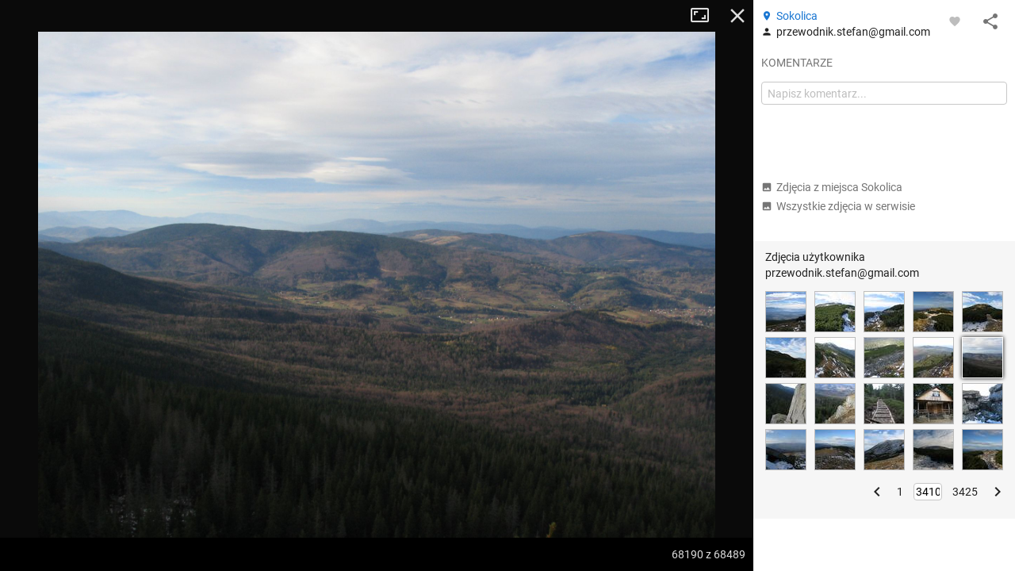

--- FILE ---
content_type: text/html; charset=utf-8
request_url: https://mapa-turystyczna.pl/photo/1118/user/185
body_size: 45494
content:
<!DOCTYPE html>
<html lang="pl" class="ts-map-layout" data-store="{&quot;panelMobileState&quot;:&quot;anchored&quot;,&quot;panelShown&quot;:true}">
<head>
	<meta http-equiv="Content-Type" content="text/html; charset=utf-8" />
	<meta name="viewport" content="width=device-width, initial-scale=1, user-scalable=no" />
    <meta name="description" content="Autor: przewodnik.stefan@gmail.com, Beskid Żywiecki. Zobacz inne zdjęcia z ciekawych miejsc i szlaków." />
<meta name="robots" content="index, follow" />
<meta name="referrer" content="always" />
<meta property="fb:app_id" content="277370475722527" />
<meta property="og:title" content="Zdjęcie z miejsca Sokolica" />
<meta property="og:description" content="Autor: przewodnik.stefan@gmail.com, Beskid Żywiecki." />
<meta property="og:type" content="website" />
<meta property="og:url" content="https://mapa-turystyczna.pl/photo/1118/user/185" />
<meta property="og:image" content="https://cdn.mapa-turystyczna.pl/photo/1118.jpg" />
<meta property="og:site_name" content="mapa-turystyczna.pl" />
<meta property="og:locale" content="pl_PL" />
    <title>Zdjęcie: Sokolica | mapa-turystyczna.pl</title>
	<link rel="preload" href="//cdn.mapa-turystyczna.pl/photo/1118.jpg" as="image" />
	<link rel="preconnect" href="//tile.mapa-turystyczna.pl" />
	<link rel="preconnect" href="//cdn.mapa-turystyczna.pl" />
	<link rel="preload" href="/images/layout/main-sprite@2x.png" as="image" />
<link rel="preload" href="/fonts/material-icons.v9.woff2" as="font" type="font/woff2" crossorigin />
<link rel="preload" href="/fonts/mt.v8.woff2" as="font" type="font/woff2" crossorigin />
<link rel="preload" href="/fonts/roboto-v20-latin_latin-ext-regular.woff2" as="font" type="font/woff2" crossorigin />
<link rel="preload" href="/fonts/roboto-v20-latin_latin-ext-500.woff2" as="font" type="font/woff2" crossorigin />
<link rel="preload" href="/fonts/roboto-v20-latin_latin-ext-700.woff2" as="font" type="font/woff2" crossorigin />
<link rel="preload" href="/fonts/roboto-v20-latin_latin-ext-300.woff2" as="font" type="font/woff2" crossorigin />
<link rel="icon" sizes="128x128" type="image/png" href="/images/icon128.png" />
<link rel="icon" type="image/png" sizes="16x16" href="/favicon-16.png" />
<link rel="icon" type="image/png" sizes="32x32" href="/favicon-32.png" />
<link rel="apple-touch-icon" href="/apple-touch-icon.png" />
<link rel="manifest" href="/manifest.json" />
<link rel="author" href="/humans.txt" />
<meta name="theme-color" content="#eee" />
<meta name="msapplication-config" content="/browserconfig.xml" />

	<meta name="apple-itunes-app" content="app-id=1102153681, affiliate-data=ct=webpage&amp;pt=11659809" />
	<link rel="canonical" href="https://mapa-turystyczna.pl/photo/1118" />
    <link rel="stylesheet" type="text/css" media="screen,print" href="/cache/dfb7ad16.css" />
	<script async="async" src="https://securepubads.g.doubleclick.net/tag/js/gpt.js"></script>
<script>
    var googletag = googletag || {};
    googletag.cmd = googletag.cmd || [];
    googletag.cmd.push(function() {
        googletag.pubads().disableInitialLoad();
        googletag.enableServices();
    });
</script>
	    <script async="async" src="//cdn-a.yieldlove.com/v2/yieldlove.js?mapa-turystyczna.pl"></script>
        <script src="/cache/7e614d87.js" defer="defer"></script>
<script src="/cache/e900d0cd.js" defer="defer"></script>
	<link rel="preconnect" href="//www.google-analytics.com" />
<script async="async" src="https://www.googletagmanager.com/gtag/js?id=G-7V2TS7YXL4"></script>
<script>
window.dataLayer = window.dataLayer || [];
function gtag(){dataLayer.push(arguments);}

window.ts = window.ts || {};
window.ts.analytics = window.ts.analytics || (function() {var q=[];return{setEnabled:function(){q.push(arguments[0]);},send:function(){q.push(arguments);},queue: q};})();

gtag('consent', 'default', {
	'ad_storage': 'denied',
	'analytics_storage': 'denied',
	'ad_user_data': 'denied',
	'ad_personalization': 'denied',
	'wait_for_update': 500
});
ts.analytics.send('js', new Date());
ts.analytics.send('set', 'user_properties', {
	'logged_in': 'false'
});

document.addEventListener('DOMContentLoaded', function() {
	$(document).ajaxComplete(function(e, xhr, o) {
		ts.analytics.send('config', 'G-7V2TS7YXL4', {
			'page_path': o.url
		});
	});
});
</script>
	<script>
	document.addEventListener('DOMContentLoaded', function() {
		$.ajax({ url: 'https://connect.facebook.net/pl_PL/sdk.js', dataType: "script", cache: true, success: function() {
			if (window['FB'] !== undefined) { /* FB in IE is sometimes undefined */				
				FB.init({ appId: '277370475722527', version: 'v8.0' });
			}
		}, global: false});
	});
</script></head>
<body class="ts-notransition">
			<div class="ts-map-layout__wrapper">
		<div class="ts-map-layout__map-wrapper--panel-shown ts-map__wrapper ts-map-layout__map-wrapper">
						<div class="ts-map ts-map--main"
    data-zoom="10"
    data-tiles-url="/dat" 
    data-version="5249"
    data-attribution-url="/informacje-licencyjne"
    data-legend-url="/legenda"
    data-custom-layers="[&quot;avalanche&quot;,&quot;forest-camp&quot;,&quot;dogs&quot;,&quot;photos&quot;,&quot;activities&quot;]"
    data-premium-url="/premium"    
    data-premium="false"
    data-logged-in="false"
    data-request-login-message="&lt;p&gt;Zaloguj się, aby w pełni korzystać z aplikacji.&lt;/p&gt;
&lt;div class=&quot;ts-snack__buttons&quot;&gt;
	&lt;a class=&quot;ajax-link mdl-button mdl-js-button mdl-button--primary ts-snack__button&quot;
		rel=&quot;nofollow&quot;
		data-container=&quot;.overlay-window-content&quot; 
		data-track-event=&quot;User,Open login form,Tooltip&quot; 
		href=&quot;/login&quot;&gt;Zaloguj się&lt;/a&gt;
	&lt;a class=&quot;ajax-link mdl-button mdl-js-button ts-snack__button&quot;
		rel=&quot;nofollow&quot;
		data-container=&quot;.overlay-window-content&quot;
		data-track-event=&quot;User,Open register form,Tooltip&quot;
		href=&quot;/register&quot;&gt;Zał&oacute;ż konto&lt;/a&gt;
&lt;/div&gt;"
     data-center=""></div>

    
    <div class="hidden">
	<div class="ts-layers__layer-item-wrapper ts-layers__avalanche-layer">
		<ul class="ts-layers__layer-item-types">
					<li class="ts-layers__layer-item-type">
				<label class="mdl-radio mdl-js-radio">
					<input 
						type="radio"
						name="avalanche"
						value="regions"
						checked="checked"						class="mdl-radio__button ts-layers__avalanche-input" />
					<span class="mdl-radio__label">Stopnie zagrożenia lawinowego</span>
				</label>
			</li>
					<li class="ts-layers__layer-item-type">
				<label class="mdl-radio mdl-js-radio">
					<input 
						type="radio"
						name="avalanche"
						value="grm"
												class="mdl-radio__button ts-layers__avalanche-input" />
					<span class="mdl-radio__label">Graficzna Metoda Redukcyjna</span>
				</label>
			</li>
					<li class="ts-layers__layer-item-type">
				<label class="mdl-radio mdl-js-radio">
					<input 
						type="radio"
						name="avalanche"
						value="prm"
												class="mdl-radio__button ts-layers__avalanche-input" />
					<span class="mdl-radio__label">Profesjonalna Metoda Redukcyjna</span>
				</label>
			</li>
					<li class="ts-layers__layer-item-type">
				<label class="mdl-radio mdl-js-radio">
					<input 
						type="radio"
						name="avalanche"
						value="areas"
												class="mdl-radio__button ts-layers__avalanche-input" />
					<span class="mdl-radio__label">Obszary zagrożone lawinami</span>
				</label>
			</li>
					<li class="ts-layers__layer-item-type">
				<label class="mdl-radio mdl-js-radio">
					<input 
						type="radio"
						name="avalanche"
						value="slo"
												class="mdl-radio__button ts-layers__avalanche-input" />
					<span class="mdl-radio__label">Nachylenie zboczy</span>
				</label>
			</li>
					<li class="ts-layers__layer-item-type">
				<label class="mdl-radio mdl-js-radio">
					<input 
						type="radio"
						name="avalanche"
						value="asp"
												class="mdl-radio__button ts-layers__avalanche-input" />
					<span class="mdl-radio__label">Wystawy (wszystkie)</span>
				</label>
			</li>
					<li class="ts-layers__layer-item-type">
				<label class="mdl-radio mdl-js-radio">
					<input 
							type="radio"
							name="avalanche"
							value="asp-sep"
							class="mdl-radio__button ts-layers__avalanche-input" />
					<span class="mdl-radio__label">Wystawy (poszczególne)</span>
				</label>
				<ul class="ts-layers__avalanche-aspects">
											<li class="ts-layers__avalanche-aspect">
							<label>
								<input value="asp-n" type="checkbox" checked="checked" class="ts-layers__avalanche-input" data-requires="asp-sep"/>
								<span class="ts-layers__avalanche-aspect-label">N</span>
							</label>
						</li>
											<li class="ts-layers__avalanche-aspect">
							<label>
								<input value="asp-ne" type="checkbox"  class="ts-layers__avalanche-input" data-requires="asp-sep"/>
								<span class="ts-layers__avalanche-aspect-label">NE</span>
							</label>
						</li>
											<li class="ts-layers__avalanche-aspect">
							<label>
								<input value="asp-e" type="checkbox"  class="ts-layers__avalanche-input" data-requires="asp-sep"/>
								<span class="ts-layers__avalanche-aspect-label">E</span>
							</label>
						</li>
											<li class="ts-layers__avalanche-aspect">
							<label>
								<input value="asp-se" type="checkbox"  class="ts-layers__avalanche-input" data-requires="asp-sep"/>
								<span class="ts-layers__avalanche-aspect-label">SE</span>
							</label>
						</li>
											<li class="ts-layers__avalanche-aspect">
							<label>
								<input value="asp-s" type="checkbox"  class="ts-layers__avalanche-input" data-requires="asp-sep"/>
								<span class="ts-layers__avalanche-aspect-label">S</span>
							</label>
						</li>
											<li class="ts-layers__avalanche-aspect">
							<label>
								<input value="asp-sw" type="checkbox"  class="ts-layers__avalanche-input" data-requires="asp-sep"/>
								<span class="ts-layers__avalanche-aspect-label">SW</span>
							</label>
						</li>
											<li class="ts-layers__avalanche-aspect">
							<label>
								<input value="asp-w" type="checkbox"  class="ts-layers__avalanche-input" data-requires="asp-sep"/>
								<span class="ts-layers__avalanche-aspect-label">W</span>
							</label>
						</li>
											<li class="ts-layers__avalanche-aspect">
							<label>
								<input value="asp-nw" type="checkbox"  class="ts-layers__avalanche-input" data-requires="asp-sep"/>
								<span class="ts-layers__avalanche-aspect-label">NW</span>
							</label>
						</li>
									</ul>
			</li>
		</ul>
	</div>
</div>

    <div class="ts-map--photos-data hidden" data-gallery-url="/photo/1/nearby"></div>
		</div>
		<div class="ts-map-layout__content" style="height: 251px;">
			
<header class="ts-layout__header ts-layout__header--map-layout">
	
		
	<a href="/"
		class="ts-logo"
		data-track-event="Content,Logo">mapa-turystyczna.pl	</a>

			<ul class="ts-header-menu">		
		<li class="ts-header-menu__item">	
		<span id="signed-out-dropdown" class="ts-main-header__signed-out-link">
			<button class="mdl-button mdl-js-button mdl-button--icon ts-icon-color" aria-label="Zaloguj się">
				<i data-material-icon="person_outline" class="material-icons ts-mdl-menu__icon"></i>
			</button>
		</span>				
		<ul class="mdl-menu mdl-menu--bottom-left mdl-js-menu mdl-js-ripple-effect ts-mdl-menu--with-icons" data-mdl-for="signed-out-dropdown">
			<li><a class="mdl-menu__item ajax-link" data-container=".overlay-window-content" data-track-event="User,Open login form,Header" href="/login"><i data-material-icon="person_outline" class="material-icons ts-mdl-menu__icon"></i> Zaloguj się</a></li>
			<li><a class="mdl-menu__item ajax-link" data-container=".overlay-window-content" data-track-event="User,Open register form,Header" href="/register"><i data-material-icon="person_add" class="material-icons ts-mdl-menu__icon"></i> Załóż konto</a></li>
		</ul>
	</li>
		
	<li class="ts-header-menu__item">
		<span class="ts-notifications__button ts-js-inactive" 
		data-request-login="&lt;p&gt;Zaloguj się, aby w pełni korzystać z aplikacji.&lt;/p&gt;
&lt;div class=&quot;ts-snack__buttons&quot;&gt;
	&lt;a class=&quot;ajax-link mdl-button mdl-js-button mdl-button--primary ts-snack__button&quot;
		rel=&quot;nofollow&quot;
		data-container=&quot;.overlay-window-content&quot; 
		data-track-event=&quot;User,Open login form,Tooltip&quot; 
		href=&quot;/login&quot;&gt;Zaloguj się&lt;/a&gt;
	&lt;a class=&quot;ajax-link mdl-button mdl-js-button ts-snack__button&quot;
		rel=&quot;nofollow&quot;
		data-container=&quot;.overlay-window-content&quot;
		data-track-event=&quot;User,Open register form,Tooltip&quot;
		href=&quot;/register&quot;&gt;Zał&oacute;ż konto&lt;/a&gt;
&lt;/div&gt;">
	<span class="mdl-button mdl-button--icon">
		<span class="ts-notifications__icon">
			<i class="material-icons ts-icon-color"
					data-material-icon="notifications_none"></i>
		</span>
	</span>
</span>
	</li>
	<li class="ts-header-menu__item">
		<button id="menu-dropdown" class="mdl-button mdl-js-button mdl-button--icon ts-icon-color" data-track-event="Content,Menu" aria-label="Pokaż/ukryj menu">
			<i data-material-icon="more_vert" class="material-icons"></i>
		</button>
		
<ul class="mdl-menu mdl-menu--bottom-right mdl-js-menu mdl-js-ripple-effect ts-mdl-menu--with-icons" data-mdl-for="menu-dropdown" data-mdl-menu-offset-bottom="50">
    <li><a href="/premium" class="mdl-menu__item mdl-menu__item--full-bleed-divider" data-track-event="Content,Link - Premium"><i class="ts-mdl-menu__icon big-icon-only icon-only icon-star"></i> Premium</a></li>
    <li><a href="https://www.facebook.com/mapaturystycznapl" class="mdl-menu__item " data-track-event="Content,Link - Facebook" target="_blank" rel="nofollow noopener"><i data-material-icon="facebook" class="ts-mdl-menu__icon material-icons"></i> Facebook</a></li>
    <li><a href="https://blog.mapa-turystyczna.pl" class="mdl-menu__item mdl-menu__item--full-bleed-divider" data-track-event="Content,Link - Blog" target="_blank" rel="noopener"><i data-material-icon="rss_feed" class="ts-mdl-menu__icon material-icons"></i> Blog</a></li>
    <li><a href="https://apps.apple.com/pl/app/mapa-turystyczna/id1102153681?l=pl" class="mdl-menu__item " data-track-event="Content,iOS app" target="_blank" rel="nofollow noopener"><i class="ts-mdl-menu__icon big-icon-only icon-only icon-apple"></i> Aplikacja na iOS</a></li>
    <li><a href="https://play.google.com/store/apps/details?id=pl.mapa_turystyczna.app&amp;referrer=utm_source%3Dwww-menu" class="mdl-menu__item mdl-menu__item--full-bleed-divider" data-track-event="Content,Android app" target="_blank" rel="nofollow noopener"><i data-material-icon="android" class="ts-mdl-menu__icon material-icons"></i> Aplikacja na Androida</a></li>
    <li><a href="/faq" class="mdl-menu__item " data-track-event="Content,Link - FAQ"><i data-material-icon="help_outline" class="ts-mdl-menu__icon material-icons"></i> FAQ</a></li>
    <li><a href="/pomoc" class="mdl-menu__item " data-track-event="Content,Link - Help"><i data-material-icon="support" class="ts-mdl-menu__icon material-icons"></i> Pomoc</a></li>
    <li><a href="/legenda" class="mdl-menu__item mdl-menu__item--full-bleed-divider ajax-link" data-track-event="Content,Link - Legend" data-container=".overlay-window-content"><i data-material-icon="map" class="ts-mdl-menu__icon material-icons"></i> Legenda</a></li>
    <li><a href="/wspolpraca" class="mdl-menu__item " data-track-event="Content,Link - Partnership"><i data-material-icon="people" class="ts-mdl-menu__icon material-icons"></i> Współpraca</a></li>
    <li><a href="/regulamin" class="mdl-menu__item " data-track-event="Content,Link - Terms of use"><i data-material-icon="menu_book" class="ts-mdl-menu__icon material-icons"></i> Regulamin</a></li>
    <li><a href="/polityka-prywatnosci" class="mdl-menu__item mdl-menu__item--full-bleed-divider" data-track-event="Content,Link - Privacy policy"><i data-material-icon="security" class="ts-mdl-menu__icon material-icons"></i> Polityka prywatności</a></li>
    <li><a href="/wspomoz-nas" class="mdl-menu__item mdl-menu__item--full-bleed-divider" data-track-event="Content,Link - Donate us"><i class="ts-mdl-menu__icon big-icon-only icon-only icon-gift"></i> Wspomóż nas</a></li>
    <li><a href="mailto:admin@mapa-turystyczna.pl?subject=Zapytanie%20ze%20strony&body=Zanim%20napiszesz%20e-mail,%20zobacz%20czy%20nie%20ma%20odpowiedzi%20na%20twoje%20pytanie%20na%20stronie%20FAQ%20lub%20Pomoc%20:)%0D%0A%0D%0Ahttps://mapa-turystyczna.pl/faq%0D%0Ahttps://mapa-turystyczna.pl/pomoc%0D%0A" class="mdl-menu__item " data-track-event="Content,Link - Contact"><i data-material-icon="email" class="ts-mdl-menu__icon material-icons"></i> Napisz do nas</a></li>

<li><a href="mailto:admin@mapa-turystyczna.pl" class="ts-js-copy-to-clipboard ts-copy-address mdl-menu__item ts-secondary-text-color" data-track-event="Content,Link - Copy email address" data-copy-to-clipboard-success="Adres e-mail został skopiowany do schowka" data-copy-to-clipboard-failure="Wciśnij Ctrl+c lub Cmd+c, aby skopiować adres e-mail"><i data-material-icon="content_copy" class="ts-mdl-menu__icon material-icons"></i> <span class="ts-js-copy-to-clipboard-content">admin@mapa-turystyczna.pl</span></a></li>
</ul>	</li>
</ul>	
			<button class="mdl-button mdl-js-button mdl-button--raised mdl-button--colored mdl-js-ripple-effect ts-map-layout__show-map">Pokaż mapę</button>
	
	</header>

		
			<button type="button" class="ts-map-layout__toggle-panel"><i data-material-icon="chevron_left" class="material-icons ts-map-layout__toggle-panel-icon"></i><span class="ts-map-layout__toggle-panel-text" data-show-text="Pokaż panel" data-hide-text="Ukryj panel">Ukryj panel</span></button>
			<div class="ts-tabs"
				data-store="{&quot;tabs&quot;:{&quot;route&quot;:{&quot;activePaneIndex&quot;:0,&quot;hideableHidden&quot;:false},&quot;search&quot;:{&quot;activePaneIndex&quot;:0,&quot;hideableHidden&quot;:false},&quot;recommend&quot;:{&quot;activePaneIndex&quot;:0,&quot;hideableHidden&quot;:true}},&quot;activeTab&quot;:&quot;route&quot;}">
				<nav class="ts-tab-labels ts-map-layout__panel-drag-handle">
					<a class="ts-tab-label ts-tab-label-active"
						href="#ts-tab-content-route"
						draggable="false"
						data-tab-name="route"
						data-track-event="Layout,Change tab,route">Planuj</a>
					<a class="ts-tab-label" 
						href="#ts-tab-content-search" 
						draggable="false"
						data-tab-name="search"
						data-track-event="Layout,Change tab,search">Szukaj</a>	
					<a class="ts-tab-label" 
						href="#ts-tab-content-recommend" 
						draggable="false"
						data-tab-name="recommend"
						data-track-event="Layout,Change tab,recommend">Polecane trasy</a>	
				</nav>		
				<div class="ts-tabs-contents-wrapper">
					<section 
	id="ts-tab-content-route" 
	data-tab-name="route"
	class="ts-tab-content-active-0 ts-tab-content ts-tab-content-active">	
	<div class="ts-tab-pane ts-tab-pane-fade">
		<div class="ajaxContentWrapper full-height">
			<div class="scrollable ts-scrollable--route">
				<div id="ac-routeForm" class="full-height">
											<div class="ts-route-form-wrapper">
	<div class="ts-route-form__top-actions">
		<div class="ts-route-form__dropdowns">
			<div class="ts-route-form__dropdown">
				<ul class="mdl-menu mdl-js-menu mdl-menu--absolute mdl-js-ripple-effect" data-mdl-for="ts-route-form__mode-chosen">
									<li><span class="mdl-menu__item ts-route-form__mode-option" data-value="hiking">Turystyczna</span></li>
									<li><span class="mdl-menu__item ts-route-form__mode-option" data-value="shortest">Najkrótsza</span></li>
									<li><span class="mdl-menu__item ts-route-form__mode-option" data-value="single_type">Preferuj jeden szlak</span></li>
								</ul>
				<span id="ts-route-form__mode-chosen" class="ts-route-form__dropdown-chosen">
					<i data-material-icon="arrow_drop_down" class="material-icons ts-route-form__dropdown-icon"></i><span class="ts-route-form__dropdown-chosen-value ts-route-form__mode-chosen-value">Turystyczna</span>
				</span>
			</div>			
			<div class="ts-route-form__dropdown ts-route-form__trail-type hidden">
				<div class="mdl-menu mdl-js-menu mdl-menu--absolute ts-route-form__trail-type-options" data-mdl-for="ts-route-form__trail-type-chosen">
					<span class="ts-route-form__trail-type-option ts-route-form__trail-type-option--any mdl-menu__item" data-value="">Dowolny</span>
										<div class="ts-route-form__trail-type-group">
						<span class="ts-route-form__trail-type-group-label mdl-menu__item">Szlak turystyczny</span>
						<div class="ts-route-form__trail-type-group-icons">
														<span class="ts-route-form__trail-type-option ts-route-form__trail-type-option--icon mdl-menu__item" data-value="1">
								<span class="ts-trail-type__icon ts-trail-type__icon--hiking_trail ts-trail-type__icon--red ts-trail-type__icon--medium" data-title="Szlak turystyczny czerwony"></span>			
							</span>
														<span class="ts-route-form__trail-type-option ts-route-form__trail-type-option--icon mdl-menu__item" data-value="2">
								<span class="ts-trail-type__icon ts-trail-type__icon--hiking_trail ts-trail-type__icon--blue ts-trail-type__icon--medium" data-title="Szlak turystyczny niebieski"></span>			
							</span>
														<span class="ts-route-form__trail-type-option ts-route-form__trail-type-option--icon mdl-menu__item" data-value="3">
								<span class="ts-trail-type__icon ts-trail-type__icon--hiking_trail ts-trail-type__icon--green ts-trail-type__icon--medium" data-title="Szlak turystyczny zielony"></span>			
							</span>
														<span class="ts-route-form__trail-type-option ts-route-form__trail-type-option--icon mdl-menu__item" data-value="4">
								<span class="ts-trail-type__icon ts-trail-type__icon--hiking_trail ts-trail-type__icon--yellow ts-trail-type__icon--medium" data-title="Szlak turystyczny żółty"></span>			
							</span>
														<span class="ts-route-form__trail-type-option ts-route-form__trail-type-option--icon mdl-menu__item" data-value="5">
								<span class="ts-trail-type__icon ts-trail-type__icon--hiking_trail ts-trail-type__icon--black ts-trail-type__icon--medium" data-title="Szlak turystyczny czarny"></span>			
							</span>
													</div>
					</div>
										<div class="ts-route-form__trail-type-group">
						<span class="ts-route-form__trail-type-group-label mdl-menu__item">Ścieżka dydaktyczna</span>
						<div class="ts-route-form__trail-type-group-icons">
														<span class="ts-route-form__trail-type-option ts-route-form__trail-type-option--icon mdl-menu__item" data-value="6">
								<span class="ts-trail-type__icon ts-trail-type__icon--hiking_trail_didactic ts-trail-type__icon--red ts-trail-type__icon--medium" data-title="Ścieżka dydaktyczna czerwona"></span>			
							</span>
														<span class="ts-route-form__trail-type-option ts-route-form__trail-type-option--icon mdl-menu__item" data-value="7">
								<span class="ts-trail-type__icon ts-trail-type__icon--hiking_trail_didactic ts-trail-type__icon--blue ts-trail-type__icon--medium" data-title="Ścieżka dydaktyczna niebieska"></span>			
							</span>
														<span class="ts-route-form__trail-type-option ts-route-form__trail-type-option--icon mdl-menu__item" data-value="8">
								<span class="ts-trail-type__icon ts-trail-type__icon--hiking_trail_didactic ts-trail-type__icon--green ts-trail-type__icon--medium" data-title="Ścieżka dydaktyczna zielona"></span>			
							</span>
														<span class="ts-route-form__trail-type-option ts-route-form__trail-type-option--icon mdl-menu__item" data-value="9">
								<span class="ts-trail-type__icon ts-trail-type__icon--hiking_trail_didactic ts-trail-type__icon--yellow ts-trail-type__icon--medium" data-title="Ścieżka dydaktyczna żółta"></span>			
							</span>
														<span class="ts-route-form__trail-type-option ts-route-form__trail-type-option--icon mdl-menu__item" data-value="10">
								<span class="ts-trail-type__icon ts-trail-type__icon--hiking_trail_didactic ts-trail-type__icon--black ts-trail-type__icon--medium" data-title="Ścieżka dydaktyczna czarna"></span>			
							</span>
														<span class="ts-route-form__trail-type-option ts-route-form__trail-type-option--icon mdl-menu__item" data-value="16">
								<span class="ts-trail-type__icon ts-trail-type__icon--hiking_trail_didactic ts-trail-type__icon--generic_didactic ts-trail-type__icon--medium ts-trail-type__icon--show-none" data-title="Ścieżka dydaktyczna"></span>			
							</span>
													</div>
					</div>
										<div class="ts-route-form__trail-type-group">
						<span class="ts-route-form__trail-type-group-label mdl-menu__item">Szlak spacerowy</span>
						<div class="ts-route-form__trail-type-group-icons">
														<span class="ts-route-form__trail-type-option ts-route-form__trail-type-option--icon mdl-menu__item" data-value="11">
								<span class="ts-trail-type__icon ts-trail-type__icon--hiking_trail_local ts-trail-type__icon--red ts-trail-type__icon--medium" data-title="Szlak spacerowy czerwony"></span>			
							</span>
														<span class="ts-route-form__trail-type-option ts-route-form__trail-type-option--icon mdl-menu__item" data-value="12">
								<span class="ts-trail-type__icon ts-trail-type__icon--hiking_trail_local ts-trail-type__icon--blue ts-trail-type__icon--medium" data-title="Szlak spacerowy niebieski"></span>			
							</span>
														<span class="ts-route-form__trail-type-option ts-route-form__trail-type-option--icon mdl-menu__item" data-value="13">
								<span class="ts-trail-type__icon ts-trail-type__icon--hiking_trail_local ts-trail-type__icon--green ts-trail-type__icon--medium" data-title="Szlak spacerowy zielony"></span>			
							</span>
														<span class="ts-route-form__trail-type-option ts-route-form__trail-type-option--icon mdl-menu__item" data-value="14">
								<span class="ts-trail-type__icon ts-trail-type__icon--hiking_trail_local ts-trail-type__icon--yellow ts-trail-type__icon--medium" data-title="Szlak spacerowy żółty"></span>			
							</span>
														<span class="ts-route-form__trail-type-option ts-route-form__trail-type-option--icon mdl-menu__item" data-value="15">
								<span class="ts-trail-type__icon ts-trail-type__icon--hiking_trail_local ts-trail-type__icon--black ts-trail-type__icon--medium" data-title="Szlak spacerowy czarny"></span>			
							</span>
														<span class="ts-route-form__trail-type-option ts-route-form__trail-type-option--icon mdl-menu__item" data-value="17">
								<span class="ts-trail-type__icon ts-trail-type__icon--hiking_trail_local ts-trail-type__icon--generic_local ts-trail-type__icon--medium ts-trail-type__icon--show-none" data-title="Szlak spacerowy"></span>			
							</span>
													</div>
					</div>
										<div class="ts-route-form__trail-type-group">
						<span class="ts-route-form__trail-type-group-label mdl-menu__item">Szlak św. Jakuba</span>
						<div class="ts-route-form__trail-type-group-icons">
														<span class="ts-route-form__trail-type-option ts-route-form__trail-type-option--icon mdl-menu__item" data-value="18">
								<span class="ts-trail-type__icon ts-trail-type__icon--jacobs_trail ts-trail-type__icon--jacobs_blue ts-trail-type__icon--medium ts-trail-type__icon--show-none" data-title="Szlak św. Jakuba"></span>			
							</span>
													</div>
					</div>
									</div>
				<span id="ts-route-form__trail-type-chosen" class="ts-route-form__dropdown-chosen">
					<i data-material-icon="arrow_drop_down" class="material-icons ts-route-form__dropdown-icon"></i><span class="ts-route-form__dropdown-chosen-value ts-route-form__trail-type-chosen-value">Dowolny</span>
				</span>
			</div>
		</div>
		<a href="/"
			class="ts-route-form__reset"
			data-track-event="Route form,Clear"
			aria-label="Wyczyść"><i class="material-icons" data-material-icon="close"></i></a>
	</div>
	<form id="routeForm" class="clearfix" data-max-waypoints-count="50" data-max-waypoints-message="Za dużo punktów na trasie." action="/route" method="post">	<input type="hidden" name="route[waypoint_1_coords]" id="route_waypoint_1_coords" /><input type="hidden" name="route[waypoint_2_coords]" id="route_waypoint_2_coords" /><input type="hidden" name="route[mode]" value="hiking" id="route_mode" /><input type="hidden" name="route[trail_type_id]" id="route_trail_type_id" />
	<div class="routeFormBase">	
		<div class="routeFields">
			<div class="ts-route-form__waypoints-wrapper">	
				<div class="mt-icon-start"></div>
				<div class="mt-icon-end"></div>
				<div class="ts-route-form__waypoints">	

																	<div class="ts-sortable-item formLine form-line-new">
						<div class="fields">		
							<span class="drag-icon-wrapper"
									data-for="route_waypoint_1">
								<i data-material-icon="more_vert" class="material-icons ts-drag-icon"></i>
							</span>				
							<input type="text" name="route[waypoint_1]" class="ts-route-form__autocomplete ts-route-form__waypoint" placeholder="Początek" data-autocomplete-type="q" id="route_waypoint_1" />							<button type="button" class="ts-js-clear-or-remove-node ts-clear-or-remove-node icon-ic_clear" aria-label="Wyczyść"></button>
						</div>
					</div>

						
													<div class="ts-sortable-item formLine form-line-new">
						<div class="fields">		
							<span class="drag-icon-wrapper"
									data-for="route_waypoint_2">
								<i data-material-icon="more_vert" class="material-icons ts-drag-icon"></i>
							</span>				
							<input type="text" name="route[waypoint_2]" class="ts-route-form__autocomplete ts-route-form__waypoint" placeholder="Cel" data-autocomplete-type="q" id="route_waypoint_2" />							<button type="button" class="ts-js-clear-or-remove-node ts-clear-or-remove-node icon-ic_clear" aria-label="Wyczyść"></button>
						</div>
					</div>

						
								
				</div>
			</div>
			<div class="ts-route-form__actions">
				<span class="smaller ts-addnode ts-route-form__action ts-text-link-color--dark ts-inactive" data-track-event="Route form,Add waypoint"><i data-material-icon="add" class="material-icons material-icons--medium material-icons--middle"></i> dodaj punkt</span>
				<span class="smaller ts-revertroute ts-route-form__action ts-text-link-color--dark" data-track-event="Route form,Revert route"><i data-material-icon="swap_vert" class="material-icons material-icons--medium material-icons--middle"></i> odwróć trasę				</span>
				<span class="ts-route-form__auto-plan">
					<input type="checkbox" class="ts-route-form__auto-plan-checkbox ts-js-tooltip" id="ts-auto-plan-checkbox" checked="checked" title="Włącz/wyłącz automatyczne planowanie"/>
					<label for="ts-auto-plan-checkbox" class="ts-route-form__auto-plan-label smaller ts-text-link-color--dark">
						planuj automatycznie					</label>
					<button type="submit" data-track-event="Route form,Click Plan button" class="ajaxSubmit mdl-button mdl-js-button mdl-button--raised mdl-button--colored mdl-js-ripple-effect">Planuj</button>
					<script>
						try{document.getElementById('ts-auto-plan-checkbox').checked = localStorage.getItem('mt-autoplan') !== 'false';}catch(e){}
					</script>
				</span>
				
			</div>
		</div>
	</div>
</form>
</div>
																							
				</div>
				<aside class="ts-home-recommended-routes ts-column-pad ts-tabs-hideable">
					
		<section>	
		<h1 class="section-label ts-recommended-routes-section-label">Polecane trasy</h1>
			<span class="ts-recommended-routes-region-name">Tatry</span>
	<div class="ts-recommended-routes-list-wrapper" data-context-type="region">
		<ul class="ts-recommended-routes-list">
				<li class="ts-recommended-routes-list-item ts-basic-line-height">
				
				<div class="ts-recommended-routes-list-item-photo">
							

						 
			<div class="ts-photos-thumbs--thumbnail">
				<a href="/photo/213426/route/3hzl"
	class="ts-photos-thumbs__photo ts-photos-thumbs__photo--1 ajax-link"
	data-track-event="Route details,Open gallery,@href"
	data-container="#ac-gallery"
	aria-label="Štrbské Pleso, rázcestie pred Heliosom ↔ Vodospád Skok [wodospad Skok]"
	style="background-image:url(//cdn.mapa-turystyczna.pl/images/cache/p213426-118x85c.jpg)">
	<img
		src="//cdn.mapa-turystyczna.pl/images/cache/p213426-118x85c.jpg"
		width="118"
		height="85"
		alt="Štrbské Pleso, rázcestie pred Heliosom ↔ Vodospád Skok [wodospad Skok]"
		class="ts-photos-thumbs__photo-img" />
</a>			</div>
								</div>
			
			<div class="ts-recommended-routes-data">
				<a href="/route/3hzl"
						class="ts-recommended-routes-route-data"
						data-bounds="m;M8L6I`;N2&gt;4XDGDlCDDlP;AEo"
						data-profile="{&quot;name&quot;:&quot;Vodosp\u00e1d Skok \u2013 Predn\u00e9 Solisko&quot;,&quot;distance&quot;:10.968911494303283,&quot;ascent&quot;:819.031445983212,&quot;descent&quot;:473.61271567970766,&quot;time&quot;:286,&quot;encoded&quot;:&quot;M9@N&gt;\\;N:A3T1=cJX1:_2`19W4[1&lt;o:d1&gt;W2`GSA_14W2&gt;S19W3?k2:o3G[GSGSCo1Ao1&lt;o=S19W11T1I_:dMo2@dDc15`@k49`@l2?\\1X11T@X1:`9o45h1&lt;o49`?c2KlGSM\\32g19l17oM\\22kEX=SId&lt;_16T1Jg1OT1?_18PA_?PJW1ET1:_1BP18c27l1Lc2G`CoBh12[11h1A[DP1;gIP;W3h1OgEl16gIP24S&lt;`28_4[OWBh14k8T28_27XIcC\\1Ao=SJk:c30kBS36_1W25[5c1&gt;WGg1Ck11S15_EkOW3TMo1k1&lt;o&gt;o18c;X1&lt;[A`1Bc&gt;o1ES4\\23_5P1D_21d22W1D`2No3h24g@lJWEX13c;X36_LTGS@X11g4\\K_1k1K[JkJWdK_7`1Ck10_GS6k@k7`10_2&lt;X1&lt;[2B`A_3T11gGg14W1JS12[GSEW3S1;S9\\1CW9o11g3S3&gt;c1Cl25oEX1K[:dCo?dLSK`16S5d1MW19l2HSJX27k1k1:_8h15_=g13c=S1=cP16SH\\2FW27l1&lt;o@l1MkEX1HWDPNc14l1EgM\\14W10`1&gt;k1&gt;l1JSGh19kEl10_K`BS2_Mo4o1&lt;[12\\23_2;P1HW1Gd1MW21P1MW1Jh1A[25\\20o3G\\1@S1@h1&gt;WGh2N[DPLg;X20[1Cl2Jc29h1FoOX1Lc1X1Fo6X1:_14lEk16T?c2HT9[2&gt;h7`Dd@l&gt;\\19lM\\1F\\1CX30XOl2@P6X1@T3T2@P5d1Mlc1MlK`1&lt;\\F`:dId6kNd17oGh1F[1I`2Cg3Cd20[3E`10_OX16S?P26c3gJk&lt;_14W6k35k17\\&gt;[3T2@c6XM[A_14W1D_H[Jk25[P1K[El3&gt;c1&gt;l2L_1?`2HS1A\\25[M\\29S4o3E_1I_1K[2HgOW14W26c2?o31_2&gt;S17[1;S1D_12[35kHo2MSNc3J_=g27W16S20[2&lt;WA_Ic17[1Ao1?_GTHo41\\15_58h1X3=\\=T31`NcLT1Bc:c2HgP19W1CW2:o3;_1Ck29S1Og1D_1JSEk1D_Ic2KW5c3=[?d2No1OT2Ec2B`3Hc4LX;k=h1F[28`2Jc2?\\19kGh24S1D`JW18d;k29h5d50dBg5NdEW2JP1D_1I`54[37h5&gt;[2MT4Dg=T2Cg&lt;`2Hg1Gd1=c15`2Ec27l3Ag27X2Ak=h2Io1Eh2Ec3Fh4O[46\\4@o2&lt;l48kEX30W13c3KS1Gc33[@X3Kg32h3AS56l2Ak66h20[3IX5&gt;o79T1ES2Od12[21PC[2N\\GS:d16gJW1;S7`14W1ET19k14X1@S2HT2EcIP32S1;h2Ec1Bd36_35X40S5&lt;`3Ik5GT1Gc2Hh3IW64l32g58h&gt;o2@P1&gt;k57`1Gc71PM[27X12o16T39c41\\2&gt;S2L`2=_30lBSH\\11S1&gt;lGSIP21c29h48W4BX29S30X2Do35X29g2Jd38[2D\\2D[18d2CSNd3Cc1JT2Jc1Eh2MS1&gt;X3Dk1Jh&lt;_6X3=o1Gd26c14l2=_16h85W40h32g1D`4GW2@d4H_2AXEk&lt;`OWA`5Ok3&lt;h3Go1OT1HkNP86_4:h;k1&gt;W2=_13P;Ao5K`1CWGTD@k9=X1ESId4NS2&gt;T5Lg3AT4Ig2JP37g1F\\1D_M\\:d1@h1=c12\\14W15`99_&lt;EP2&lt;W2Ed34c2Kl3;_21PPP@k1A[17[2:[12o16S1=c14W4[22W6l13c@XOWJl2&gt;S1GP3:kH\\11g:P1D_8g1Hk2KW48k23_2L_34c84c36_Ho52_=g1FoOW1:_11S1;g2&lt;W1F[4IS1&gt;k38[3&gt;c70[1A[39c12[Nc46[2CS4=W2AW1JS2B_24S22k1?_CoOW=S2:[=h1&gt;W19XJWGh1@S1K\\25o2Ed1Fo18P2AW1F\\33[?d4Fc;X1Lc7_2HS4=k4&lt;c6Gc14W37g9o3B[IP5:c16T6Fo=h4M_5P14W1X5HoC[94_1X3DWNd1K[9\\9o1;T1Lc8S13c?c25oJX3=[11h28_PP1K[2;cCoJkEWH[1OS1KoPP21P4Lk21d56WNd27k1Bd1Hk2Fl1@S2&gt;h1Og16T1&lt;o14X1@g19l20o11h2:oBh2:[&lt;`25[2`1OSc2Kk4\\1N_?d20[12\\25[2B`4BW1K\\4LW22l5F_1Ml4DgBh18c14l1=c1;T1A[29h1Fo3B\\1D_5GT27W77X3=o17\\H[1Bd14k1D`1&gt;W5Nd6Mk4:T51W2?\\25[2:\\Mo43l19k1ET&lt;_3AT17[1=PK_1@h16S57`4Ac35l2&gt;S1Ld10_1HXCo3:XEW37h10_21d9[16T:P49`1Oh26P12\\LT;X11T&lt;`17\\1k37h14k2OP19W17\\LSGTOWEl1:_2EP5:cGh27WBT3:kd5;k=S2B_EW1K[1;S29g;W1:_1l1;g?P1&lt;[M\\19W22X1D_1Gd1;SIdM[K`1@SJl2=_8T20o2_2Do18c:&gt;[Lg@;g1l3AS@l2MS;l11gK`2&gt;g36`6&lt;o2EP45g7N\\;7o1:`34c19X32g2@d7@c19l2CS1F\\2;c3Fh4Ac4GX4LW22l13c2KX1Eg1Eh16g1BP2:[Ol1MW14X2&gt;g19l3J_:P31_P52_4[2&lt;kBS1Bc1@S2Do1@S2HgDc29g4[26cIP1Lc1=P16S1Bd3g33\\Gh34P1l1K\\Gg2D\\20o2Od4?S1CX2Ak1;T3L[1=P5M[1F\\4Ig12\\24g1;h1?_5Lh4Dg21d1Og1=P1Lc17\\2Kk21P49_17\\4H_34P?LS5JX@HW3Hd75o50d93W31`3G[5:P3O_7JP6CW4Nh2&lt;k37T2&lt;kPP1EhNP6@hGT67\\Jl4NTBh2CT8g1Bd;W1=P8TJX@l1K\\@k2=`2MgK`Ek7I\\19W21d1&gt;W1Ld1Mk2G`=T2EPDc2KX22W4?T3E_1@h;W3&lt;T8g37hOk27X4o2&lt;lId1;T3g2CT1Mk4Ad1Bc3&lt;h1@S48lNc1Ml1W31`1Jg2&gt;h2@c26dGS21d1I_14X2Do6X46[Bh2G_14X1Mk3=\\3IW1ET16S2;dGS26P1&gt;k2&gt;T5P55d24h1@h17\\3B\\C\\6&gt;XP38\\6X3MP1N`2@P2@P30X2=`3;`Jl26d1GP1Jh2;d18d29h1@T1Cl1;T16h1;h1LP:6l9AP1=P11h11T8h1HlGg2Ed;k11hJkOl:P39P14l3B\\Ol2?\\LT43X@W1=dLS2Ed6XOXBS@XLg28`&gt;o2Al1Jg2B`12o20\\Ho3?X1MW2&gt;T3Go3B\\3IkLT1Og5;l6Jg11h2@c1&gt;l34c1Cl29g8CP40g1CX10_1:`1;S17\\21c3NX:1kLT37g16h1Hk?P12[3E`5=gIP@WK`1A[1GP2?[24h2B_1&lt;\\1OSNP2L_?d;kDd14WA`22k1&lt;\\1N_1ET1&gt;W:PNc=TCo55P32g2@P2Do4LX3?kPP1W13dC[1F\\dIPM\\GT5d16hBg2Ed3S24T&gt;\\22XA`2Ch9\\24T6W1Oh6k18PEX1?`1BP1HXEX2;dJl3Khd36`Ek4:T3g3&lt;h=S1&gt;l16S3&lt;T9\\1Hl4[Jl12o51XJk3&lt;hOk1@T9o1Ml1HW1F\\1@g23`1@S15`F_JX3SDdDc3NX13c1F\\1JSM\\Gg2Od=S2&lt;XEW2I\\1W1OTEk25\\P1Gd?c14l&gt;o13PK_1BdGS1EhNc2B`8g1Cl&gt;[1@TJWOX14k13dLg1JT8g1N`4[13d&lt;_LhHoNd6k23`17o2JP1Eg3&gt;d11g2&gt;T1&lt;o35X?c1JhBS1;h@k21d@W1BdGg18d&gt;o22lLg23`8T19X7_2&lt;X&lt;_2B`6l1=dH[3L\\@k1CX5c2:\\Lg33\\EW3IXBS1LdIc1Gd;kM\\;k&lt;`&gt;oIP&lt;_14l@W1JT:cNd;W=hJW@l=SBT9[1;hA_21P4[3Nlc4NTPPLhPK`11S1D`2I[2&gt;h13cJl22k1BP16g26P=S1Bd15_F`JW1:`Ho7`16g5d1&gt;kGh1MW13P1&gt;WA`1;g1&gt;X19kEl1F[EX3S1EhOXJlLhBT3HP=hBh1Gd6kBhA`El1OT19XOl21dM[H\\11gBhC[El5c8hNd?dH\\14l7`DP16TEl1K\\IdNPOl22lIdId1CXH\\11hDc3S33[?d1LcNd1CWJl&gt;[19lF`1GP?c11h19k8T14kBT6W19l1BdIP8h;l=S;X30WDd?c19X1EhA`2_&gt;\\1CWEl6WDP16h&lt;`:d16hJW16h1@S2@d5P1=P1:_13dNP16T1CkEl1FoEl&lt;_Dd:d@X2ChEX6kF`1=c2&lt;X3S1=dIcId15_10`:cLT26cK`JkH\\7_1F\\4[@X;WJX5cGT?PGh5cBT@lJX?d19X:c1?`Ok@l3T=TdDP25o19XcGT11gA`2_A`=TEl4oM\\11g1=P3h14X15_14XdEl1XIP;kF`DcA`C[El2_M\\4\\LT@l13dEkEX6kNPP21P@k15`6WGhEk?dM[GT&gt;oBhc&quot;,&quot;elevations&quot;:&quot;:KJnLgFWD_FYDe9U;[4k2P4]5bIeDW?_Me?W1=c7a2m3dHm1@]=k8oKo:i9m3o5U&gt;g3ai5W3m3e8Q3]6S4e7Q1g:Q7i:[9i6[5U7i2g5[2k:]&lt;[:m8e&lt;i8S8U7c:o:[;m;W=Y@i&gt;o@YDS?a5]5S;e3g6U5U;W4g4U5U2a3W:Y?i5W7o6W8W5k&lt;i=g9YJ_;c8k2U3Q4S7a8m5m3Wdj[2m=S5S6Sk1Y1Q2[7S7i5Wan1hg5Y2c4m4_3g6c2e1g3VdCkMU?S?[&gt;Y=_8Q9U6i1Q1d4`1k2dg2U4Q2Q8g6U4[7[3i7m&gt;i=c3U1o3Q1S2m@k2S:U1]1ZT8Q9o@e=a&gt;Q9U9Y&gt;[7_4Y6im[1g4cmi2k3Uk3c8e8Y6S1f3o5Y6mGi8k?i:]=e5i1o5c3[E_17_19a2i&gt;m?a4_7[3k5g=_Ac8S5o5]9]=Q8c7U2Y2S4i3e7W6m;S;YAQ7W5S8oOQOU&gt;k9WCU?c:_:]3U1m6[8Q7S9S7Y8c4k6];WFU&lt;Q9W&gt;U6U=UBU6W3m=[6]6]1o3]1i5_&gt;];W;W=W&gt;[&lt;i:mGU&gt;i:S6ag6a4Q5SGa?gEe&gt;c1g3WBQ:[3Q3[1W]OW9a11i1U1R3P9b6T1b1o\\V;_2PPHoP9f5`2_3c1Z2R2X4X6b1l1\\d2c3h14cPPPlkPPJl&lt;m3iAf3W6g9Y1_[2V4n3l;\\@f7l6l5c6e2g8ej6h5T4`1f7U3e9c&gt;o9U2cVl1T5R6n2fP7j3c7a12UP15`6[2Q3`:Z;h7f4^5n5h2l3^k4Q1U2f2V3f1\\&gt;e8Qi2V3e5X4^1g15f6h8Z8PER2m9[4^Aj:VCb9`7n&gt;`4ng1ng3[9^7XJP&gt;V6V3b3`9^7PT1e2Y1U1W3k5W2k5_;e4U2W1Z5j?^8\\2\\h2a5W8_Dm1Ao5Q2oo2oc1S7b[1W7[1]2X7\\?Z3X;R9\\5`2V6n:j1`lj1a4n6V3X5^8b8l5T7^=`:X@^H`9b5\\BhDn6T4TBf4h6P7R;f7R?R13P&gt;bCR1n?dIfAjOTP3V1@`14VNl&gt;j9b;n7j=h&gt;`6\\1KP;l8d@d:h8V8T9VId;P9V@`5X3cEXEb17VBdBR1^:Z8V6mE]:Q2e9f8h:T6f9RHh?PLX1EXCj11RJl1;R1:b13R10`I^Eb@nD\\4=^B`:j&lt;nDl3^8ZMj15`Kb15f8^FX5n1P@f&lt;`@j&gt;`Kd;XE\\[MfU1h:^2DVBZ=h:h17R:n9d3X11j6X:ZL`10hCZ&lt;Z2j3h2b2l4R2`2fIR;f16\\P]6oX9f1R6]1g2X3T2P1[1_4b:j4b5j1R2_3P1a9]9^2T8h5P5k4RBk:a@Y7a`5n5S:]&gt;l&lt;^@`@j&lt;\\DV5f5b6n:^BdBZ&gt;R1V5]8g8h5hk7_@b7T&gt;T=d?P;^3j;n7Zo:\\4d&lt;^=X9n:R7n1S5jR5j1^f^1m1U1T3R1X1i5[1o2n&lt;RC\\JjPV\\4[1\\1R@ZHXCn:TD`Y1o7b&gt;Z5bBV6X:^Lb&gt;XFf:d12n=T@^F`17d&gt;d:T&lt;\\6T8ZBn5X3j8h5X8\\EnDh&gt;b@^HhBVFZOlHT7h:bBP&lt;d7X@R;n=f8h=f;f4`4bIbMX1=hLV?`HP@T=T:XQ=PAl1&lt;XMRBdChDV@f&gt;d10\\:P?f=\\&gt;V:b?bO\\13b;Z9PLf11TCP;V;^=nCPMZITAl:b=^=j;f&lt;P&gt;l8nDl;`=f10Z2m8T?R8f1T&quot;,&quot;segments&quot;:[{&quot;node_id&quot;:1535,&quot;trail_id&quot;:2144,&quot;node_name&quot;:&quot;Vodosp\u00e1d Skok&quot;,&quot;node_icon&quot;:&quot;node&quot;,&quot;latitude&quot;:49.153558999999994,&quot;longitude&quot;:20.045061,&quot;elevation&quot;:1780.9507939196897,&quot;type&quot;:&quot;trail&quot;,&quot;colors&quot;:&quot;yellow&quot;,&quot;trail_types&quot;:[{&quot;category&quot;:&quot;hiking_trail&quot;,&quot;color&quot;:&quot;yellow&quot;}],&quot;communiques_ids&quot;:&quot;&quot;,&quot;distance&quot;:4.310920904556763,&quot;time&quot;:90,&quot;time_back&quot;:120,&quot;total_distance&quot;:0,&quot;total_time&quot;:0,&quot;length&quot;:313,&quot;rank&quot;:35482},{&quot;node_id&quot;:1531,&quot;trail_id&quot;:11663,&quot;node_name&quot;:&quot;\u0160trbsk\u00e9 Pleso, r\u00e1zcestie pred Heliosom&quot;,&quot;node_icon&quot;:&quot;node&quot;,&quot;latitude&quot;:49.123483,&quot;longitude&quot;:20.063989,&quot;elevation&quot;:1350,&quot;type&quot;:&quot;trail&quot;,&quot;colors&quot;:&quot;red,yellow&quot;,&quot;trail_types&quot;:[{&quot;category&quot;:&quot;hiking_trail&quot;,&quot;color&quot;:&quot;red&quot;},{&quot;category&quot;:&quot;hiking_trail&quot;,&quot;color&quot;:&quot;yellow&quot;}],&quot;communiques_ids&quot;:&quot;&quot;,&quot;distance&quot;:0.856125638566965,&quot;time&quot;:15,&quot;time_back&quot;:15,&quot;total_distance&quot;:4.310920904556763,&quot;total_time&quot;:90,&quot;length&quot;:60,&quot;rank&quot;:54578},{&quot;node_id&quot;:8144,&quot;trail_id&quot;:11662,&quot;node_name&quot;:&quot;Lie\u010debn\u00fd Dom, Solisko, r\u00e1zc.&quot;,&quot;node_icon&quot;:&quot;node&quot;,&quot;latitude&quot;:49.119875,&quot;longitude&quot;:20.057392999999998,&quot;elevation&quot;:1353.0085400000105,&quot;type&quot;:&quot;trail&quot;,&quot;colors&quot;:&quot;red,blue,yellow&quot;,&quot;trail_types&quot;:[{&quot;category&quot;:&quot;hiking_trail&quot;,&quot;color&quot;:&quot;red&quot;},{&quot;category&quot;:&quot;hiking_trail&quot;,&quot;color&quot;:&quot;blue&quot;},{&quot;category&quot;:&quot;hiking_trail&quot;,&quot;color&quot;:&quot;yellow&quot;}],&quot;communiques_ids&quot;:&quot;&quot;,&quot;distance&quot;:0.037776583818248714,&quot;time&quot;:1,&quot;time_back&quot;:1,&quot;total_distance&quot;:5.167046543123728,&quot;total_time&quot;:105,&quot;length&quot;:5,&quot;rank&quot;:14881},{&quot;node_id&quot;:1530,&quot;trail_id&quot;:2142,&quot;node_name&quot;:&quot;Lie\u010debn\u00fd Dom, Solisko&quot;,&quot;node_icon&quot;:&quot;node&quot;,&quot;latitude&quot;:49.119613,&quot;longitude&quot;:20.057094,&quot;elevation&quot;:1347,&quot;type&quot;:&quot;trail&quot;,&quot;colors&quot;:&quot;red&quot;,&quot;trail_types&quot;:[{&quot;category&quot;:&quot;hiking_trail&quot;,&quot;color&quot;:&quot;red&quot;}],&quot;communiques_ids&quot;:&quot;&quot;,&quot;distance&quot;:2.3327838257762092,&quot;time&quot;:50,&quot;time_back&quot;:40,&quot;total_distance&quot;:5.204823126941977,&quot;total_time&quot;:106,&quot;length&quot;:137,&quot;rank&quot;:28736},{&quot;node_id&quot;:1527,&quot;trail_id&quot;:2147,&quot;node_name&quot;:&quot;Pod Furkotskou doliou&quot;,&quot;node_icon&quot;:&quot;node&quot;,&quot;latitude&quot;:49.132425999999995,&quot;longitude&quot;:20.037011,&quot;elevation&quot;:1456.9999999996242,&quot;type&quot;:&quot;trail&quot;,&quot;colors&quot;:&quot;yellow&quot;,&quot;trail_types&quot;:[{&quot;category&quot;:&quot;hiking_trail&quot;,&quot;color&quot;:&quot;yellow&quot;}],&quot;communiques_ids&quot;:&quot;5,6&quot;,&quot;distance&quot;:1.8088074511435739,&quot;time&quot;:65,&quot;time_back&quot;:50,&quot;total_distance&quot;:7.537606952718186,&quot;total_time&quot;:156,&quot;length&quot;:110,&quot;rank&quot;:18039},{&quot;node_id&quot;:1534,&quot;trail_id&quot;:2146,&quot;node_name&quot;:&quot;\u0160kutnast\u00e1 po\u013eana&quot;,&quot;node_icon&quot;:&quot;node&quot;,&quot;latitude&quot;:49.146232,&quot;longitude&quot;:20.031802,&quot;elevation&quot;:1769.351999999917,&quot;type&quot;:&quot;trail&quot;,&quot;colors&quot;:&quot;blue&quot;,&quot;trail_types&quot;:[{&quot;category&quot;:&quot;hiking_trail&quot;,&quot;color&quot;:&quot;blue&quot;}],&quot;communiques_ids&quot;:&quot;5,6&quot;,&quot;distance&quot;:0.7791883408094546,&quot;time&quot;:15,&quot;time_back&quot;:15,&quot;total_distance&quot;:9.346414403861761,&quot;total_time&quot;:221,&quot;length&quot;:92,&quot;rank&quot;:24328},{&quot;node_id&quot;:1532,&quot;trail_id&quot;:2145,&quot;node_name&quot;:&quot;Chata pod Soliskom&quot;,&quot;node_icon&quot;:&quot;shelter&quot;,&quot;latitude&quot;:49.144141999999995,&quot;longitude&quot;:20.040985,&quot;elevation&quot;:1829.999999999638,&quot;type&quot;:&quot;trail&quot;,&quot;colors&quot;:&quot;red&quot;,&quot;trail_types&quot;:[{&quot;category&quot;:&quot;hiking_trail&quot;,&quot;color&quot;:&quot;red&quot;}],&quot;communiques_ids&quot;:&quot;&quot;,&quot;distance&quot;:0.8433087496320665,&quot;time&quot;:50,&quot;time_back&quot;:35,&quot;total_distance&quot;:10.125602744671216,&quot;total_time&quot;:236,&quot;length&quot;:117,&quot;rank&quot;:66848},{&quot;node_id&quot;:1533,&quot;trail_id&quot;:0,&quot;node_name&quot;:&quot;Predn\u00e9 Solisko&quot;,&quot;node_icon&quot;:&quot;node&quot;,&quot;latitude&quot;:49.149643999999995,&quot;longitude&quot;:20.039063,&quot;elevation&quot;:2116.999999999969,&quot;type&quot;:&quot;&quot;,&quot;colors&quot;:&quot;&quot;,&quot;trail_types&quot;:null,&quot;communiques_ids&quot;:&quot;&quot;,&quot;distance&quot;:0,&quot;time&quot;:0,&quot;time_back&quot;:0,&quot;total_distance&quot;:10.968911494303283,&quot;total_time&quot;:286,&quot;length&quot;:0,&quot;rank&quot;:45131}],&quot;type&quot;:&quot;v=foot,m=hiking&quot;,&quot;url&quot;:&quot;\/route\/3hzl&quot;,&quot;time_formatted&quot;:&quot;4:46 h&quot;}"
						data-profile-type="route">
					<span class="ts-typography--heading3 ts-recommended-routes-time">4:46 h <span class="with-dot-before with-dot-before-close">11 km</span></span>

										<span class="ts-recommended-routes-name">
						<span class="ts-recommended-routes-name-label">
							z:						</span>
						<span class="ts-recommended-routes-name-value">
							Vodospád Skok						</span><br />
						<span class="ts-recommended-routes-name-label">
							do:						</span>
						<span class="ts-recommended-routes-name-value">
							Predné Solisko						</span>
					</span>
										<span class="ts-recommended-routes-details-icon mdl-button mdl-button--fab mdl-button--mini-fab mdl-shadow--2dp"><i data-material-icon="keyboard_arrow_right" class="material-icons"></i></span>
				</a>
				<a href="/route/3hzl" 
						class="ajax-link ts-recommended-routes-details-link ts-js-tooltip" 
						title="Pokaż szczegóły trasy" 
						data-tooltip-placement="right" 
						data-container="#ac-routeForm"></a>
			</div>
		</li>
				<li class="ts-recommended-routes-list-item ts-basic-line-height">
				
				<div class="ts-recommended-routes-list-item-photo">
							

						 
			<div class="ts-photos-thumbs--thumbnail">
				<a href="/photo/86563/route/3su9t"
	class="ts-photos-thumbs__photo ts-photos-thumbs__photo--1 ajax-link"
	data-track-event="Route details,Open gallery,@href"
	data-container="#ac-gallery"
	aria-label="Polana Strążyska ↔ Polana Strążyska, odejście szlaku żółtego"
	style="background-image:url(//cdn.mapa-turystyczna.pl/images/cache/p86563-118x85c.jpg)">
	<img
		src="//cdn.mapa-turystyczna.pl/images/cache/p86563-118x85c.jpg"
		width="118"
		height="85"
		alt="Polana Strążyska ↔ Polana Strążyska, odejście szlaku żółtego"
		class="ts-photos-thumbs__photo-img" />
</a>			</div>
								</div>
			
			<div class="ts-recommended-routes-data">
				<a href="/route/3su9t"
						class="ts-recommended-routes-route-data"
						data-bounds="m;M;BGNP;L42Ol:F&lt;l@K5TC[86G_"
						data-profile="{&quot;name&quot;:&quot;Dolina ku Dziurze \u2013 Dolina Bia\u0142ego (g\u00f3rne pi\u0119tro)&quot;,&quot;distance&quot;:13.241088266879995,&quot;ascent&quot;:842.681971397972,&quot;descent&quot;:562.8941179766529,&quot;time&quot;:309,&quot;encoded&quot;:&quot;M;M=G`;L&lt;G=`8g1Ck4\\3:W1X=?WP;HW9\\7FW=T&lt;&gt;S1ES;8cCo6Bc10_7B_Dc5BSK`3J_F`2MS6l2L_7_24gIc38o&gt;o2@c3T2;cPP3KS2Io2&lt;k1Mk2=_2MS40S50c2AW4NS2:[26c1MW37S24S2HS45g6Bc38[3:W24S49_3Ik50c;;S9E[2L_43W1D_3AS27k61g2Io5C[LS30W19k20o3Cc1Eg9:g7B_4J[30k1OgEW2AW6l3Fg26c96o7HS3Mc1;S3J_:d3KS2N[41[3FS5M[1Ko54o3=o29g19k2Ak1Lc3&lt;g=SOk4o3Ag1;g1A[Bg68c1;g15_C[1I_1?_Lg&gt;o1I_9o21c3S2:[8T4J[NP2:[=T1I_1l22k?c33[17[2KW19k3AS14W36_17o4;[1HW41[1D_H[3g1K[5P2@c3h1K[6l1;S3h1:_4\\1AoBh15_6XM[1XIc6W11S?c2=_1HW19WEk7I[57_31_1I_2Mg22k75o3Hc38[2&lt;k1&lt;[;k3Cc=g4Ig1D_5Ek14k2Kk1&gt;k4NS4&lt;c4BW4=W3Cc12o1OS9o1K[5c2D[:d1JS&gt;[1MW=h:2_Mo2AkNc2Oc9o25[7_24S@XBgP1?_1X2I[Ic2&lt;W4o1&gt;k2_11S&gt;oDcF_GgGg20[1Og4E[30kM[9oPP1OgNcEk1W8Hc49`Co:PM[;X19k@X2OcA`2Ec3T1JS:PPP1JT9o2Ed3S2OdA_19l@WM\\;WDP9o8Hd49_El1X1OhNdPPM\\:P4E\\30l20\\1OhGhGhDdF`11T?P1&gt;l2`2&lt;X5P2I\\Id1?`1WBhP24T@W25\\7`2Od:P2AlNd:2`NP1MX=g1JT&gt;\\2D\\:c1K\\5d1OT:P3Cd13P4BX4=X4NT4&lt;d2Kl1&gt;l5El14l4Ih1D`3Cd=h1&lt;\\;l38\\2&lt;l76P3Hd2Mh22l31`1I`7I\\57`19XEl2=`1HX11T?dId6XM\\1W15`6W1BPBg1:`4[1;T3g1K\\6k2@d3g1K\\4oH\\3h41\\1D`4;\\1HX36`18P3AT14X2KX19l33\\17\\22l?d1I`1k2:\\=S4J\\Mo2:\\8S21d3T1I`:PLh?P1I`1?`15`C\\68d1;h1A\\Bh3Ah1;hOl5P3&lt;h=T2Al1Ld29h19l55P3&gt;P5M\\1LP41\\3FT3KT2N\\3J`:c3Md1;T97P7HT3Fh26d2AX6k1OhEX4J\\30l9:h7B`3Cd1Eh19l21PLT30X2JP5C\\27l61h1D`3AT2L`43X;;T9E\\3Il50d24T49`38\\3:X45h6Bd24T2HT1MX37T2:\\26d2AX4NT40T50d2=`2MT2&lt;l1Ml3KT2JPPP3KS2Io2&lt;k1Mk2=_2MS40S50c2AW4NS2:[26c1MW37S24S2HS45g6Bc38[3:W24S49_3Ik50c;;S9E[2L_43W1D_3AS27k61g2Io5C[LS30W19k20o3Cc1Eg9:g7B_4J[30k1OgEW2AW6l3Fg26c96o7HS3Mc1;S3J_:d3KS2N[41[3FS5M[1Ko54o3=o29g19k2Ak1Lc3&lt;g=SOk4o3Ag1;g1A[Bg68c1;g15_C[1I_1?_Lg&gt;o1I_9o21c3S2:[8T4J[NP2:[=T1I_1l22k?c33[17[2KW19k3AS14W36_17o4;[1HW41[1D_H[3g1K[5P2@c3h1K[6l1;S3h1:_4\\1AoBh15_6XM[1XIc6W11S?c2=_1HW19WEk7I[57_31_1I_2Mg22k75o3Hc38[2&lt;k1&lt;[;k3Cc=g4Ig1D_5Ek14k2Kk1&gt;k4NS4&lt;c4BW4=W3Cc12o1OS9o1K[5c2D[:d1JS&gt;[1MW=h:2_Mo2AkNc2Oc9o25[7_24S@XBgP1?_1X2I[Ic2&lt;W4o1&gt;k2_11S&gt;oDcF_GgGg20[1Og4E[30kM[9oPP1OgNcEk1W8Hc49`Co:PM[;X19k@X2OcA`2Ec3T1JS:PPPEk29h&gt;\\18P19X2OdH\\21dC[IPBSH\\2;d8&gt;d1D`4Ad1:`4BXJW2Jd6l2KlHo3&lt;hOk4J\\=h9DhIc57`1&gt;W37h1Ko7@P3g3Fh3h59\\=h56lH\\7D\\1k5GT1I`67\\15`1LdOl4M`&gt;\\5&lt;`K_24T7_28`Dd3;`GT1A\\PJlLg1&gt;lP1CX7_2I\\JX2&lt;l8h2Ch&lt;`25\\=S3Kh@X2;d11T34d13P:GT8S2AXA_23`EW17\\6W2AX@X1=d1&gt;l1Bd1;h29h35X69XJX2G`?P46\\&gt;o7HT8T5M\\5P4&lt;P3g4C`3T2N\\BT2MhEW53h1N`&gt;KP&lt;`30X1W3?XGh1HX;X29T8S31`PP9[1LP5d1Jh;W1Gd1Fo3Md1CW4M`4[2MhC\\1ClJW28`K_1Jh11g3Cd3Bo6ETEk37h37S9AP29g34d3S2Od7`2MhEl5JXIc37h4o32hHo5EX1?_3Cd23_46\\11g29h5P28`11T1HX6X1JhH[2&lt;XGg24T21c2Kl2G_2L`1&lt;o30l4o2Od9o1@hEX1&gt;XPP29h7_1&gt;lP1HXP1@hIP2&gt;T22l1:`1;h19l10`4=l1MX2;d1&gt;l3Kh29h1LP16h2Od6&gt;l25\\34P2:\\21P3AhId2&lt;X22X79h:0d11T28`3g1;TDc26d1&lt;o2Kl1Ko31`2B_3KhOW29hLg2Ed@W3J`;k46\\A`29h10`BT1@TOk2Hh2Ak1LP1;g1K\\&gt;o1ETDP1Hl1@h2&gt;T3Fh3?X4BX54\\4Kd2CT14l34d1=P1&gt;l6l13POl;k28`1Eg1Hl2&lt;W2;P4E[4&gt;`2FW46\\Nc2HhA_4Fd20[92d16S7JPGg47dJl1I`Gh;X18d1k;l;WNdOW18d1Og2;d2FW22X1JS43l33[49`37S2L`24g8&gt;P67[40h33o82h3&gt;c2JdIc20\\?P4GX25\\1@TF`13d2`52`@l2KX1Hk1A\\P34d24h75\\2G`7Ed1OT4=l6X34P1JhId27l2=`2Ch58T64X20\\3Md29T6;T19l30X1CX2;P1BP1LP1JhIP4NT2@P34d29T14X1ET1=P29T2CT:P1LP&lt;_9GXMo5Bh9o4LX?d2FX12\\34d1MX4FP12\\39d@l2KlGT34dNd6MX2Hh9&lt;P1Ld;3d23`2AXId2AX2:\\1GP3Cd2&gt;T3&gt;d1LdNd2D\\Lg5Ol4Dg3?XGg3Dl17[1=d5d4Fd34P2JP2CT1OT2OP1@h3:l9\\;l1F\\&gt;\\2Ed37T2B`?d1=P16S1CX2B_30l1Gc2Jd1X8&gt;P1F\\3Kh=T7MT18P2Ch&gt;\\13dC[PP13cC\\2Cg&gt;[7MS17o3Kg=S8=o1F[2Jc1W30k1Gd1CW2B`1&lt;o16T2B_?c2Ec37S1F[&gt;[9[;k1@g3:k1OS2No2Io2CS4Fc33o1=c5c3Dk17\\3?WGh5Ok4Dh2D[Lh1LcNc2&gt;S3&gt;c1Fo3Cc2AW2:[2AWIc;3c23_9;o1Lc6MW2Hg34cNc2KkGS39c@k4Eo12[34c1MW2FW12[4LW?c5Bg:P9GWNP1Ko&lt;`2CS9o1&lt;o29S14W1ES34c29S4NS2?o1JgHo1Ao1Ko1CW2:o19k30W29S6;S20[3Mc58S64W2=_2CgIc27k33o1Jg4=k6W7Ec1OS75[2G_34c24g1A[P2KW1Hl52_@k13c2_1@SF_4GW25[20[&gt;o2JcId82g3&gt;d40g34P8=o67\\2L_24h49_37T43k33\\22W1JT2;c2FX18c1OhNcOX;k;X18c1lGg;WJk1I_Gh47c16T7Io20\\92cA`4FcNd2Hg2FX46[4E\\4&gt;_2&lt;X2:o1Eh1Hk;l28_12oOk1&gt;k6k34c1&lt;o2CS14k54[4Kc3?W4BW2&gt;S3Fg1Hk1@g1ESCo1K[?P1Ko1;h2Hg2Al1@SOl10_BSA_29g;l46[@X3J_Lh2EcOX29g2B`3Kg1LP31_1=P2KkDd26c3h1;S11S28_79g:0c2&lt;W22W3AgIc2:[20o25[33o2Oc6&gt;k1Ko16g3Kg29g2;c1&gt;k4=k1MW19k10_1:_1;g2&gt;S22k1@gHo1HWP1&gt;kP29g7`&quot;,&quot;elevations&quot;:&quot;5A:\\2^YGhLf5a9lLU;_:e6[&gt;_7S3Qab1X1]PIT@RHP10jBX&lt;f=b=ZV3W1Z3\\KV9^5S2[YY8h8^16l;l3fKTLV5[4a6j7]fD^4f9j;V2l1g6W2n5m2e2WTPR=hMR&gt;l;V&lt;VBP1d5j9Z8TA\\1R2Y\\b1Rd1c\\l1d7hCX7\\1=n6n9TBZ4R5jAZ@PH\\2\\5dChGl&lt;b;b7b1Q1P12`1l1Y1a`YW2P2Z2hk3[1PDZ1;`=lPYYb3V5R7fDRBl&lt;dP&lt;cBkDQ7e5Q3UaZZP=k1;_DYo3\\l2g2Y1oXZ_1b1Z1k12_o1R7a;a&lt;aGkCg5c2[H[?oAY5i4QBY9S6m1=m7[CW7g1ck[1dc1Qa[2Z1QA[8S9Y5i1cAo&lt;U;U&gt;kMQ=gQPS2X2f5n2m6X1h2k;U9i4eD]e7^6i4b5\\LUKS3e;k16k8]8gZZ2\\5T9]KU3[1Y3XU=Y=a&lt;eBW10iGo@QISPIT@RHP10jBX&lt;f=b=ZV3W1Z3\\KV9^5S2[YY8h8^16l;l3fKTLV5[4a6j7]fD^4f9j;V2l1g6W2n5m2e2WTPR=hMR&gt;l;V&lt;VBP1d5j9Z8TA\\1R2Y\\b1Rd1c\\l1d7hCX7\\1=n6n9TBZ4R5jAZ@PH\\2\\5dChGl&lt;b;b7b1Q1P12`1l1Y1a`YW2P2Z2hk3[1PDZ1;`=lPYYb3V5R7fDRBl&lt;dP:d1V6j?b&lt;T&lt;P2ER1;f19`10fGh10R1&lt;d1NX1;^15V23`FfIVOdHhJj7V1[@hKlLnH\\=X5Q5hLf;jIb3Z?n:d15l9\\6R1MnMV12VLjM\\lDk&gt;[6m&lt;dOP21b1@d1&gt;j1NlMZGX13^1NV:T&lt;V^3R4_PS3g5o7a10_Hc?kB[@g11mCWEa1CY&gt;TA_Ek1E_5cESNc=U=Q7aFYKoCU&lt;o5a4d?`8WMS:aBeP1ec:k;YCi&lt;c;o17QKk17_6_11\\PD]1;g&gt;W1;h6V1f3Z5om1`3g3i?oFmGaAe&lt;Y:g&lt;i@oKSLg1AQ1L_2AaFc15a=eDiI]8c8UD]6g:[Lg1:i&lt;U2`3a3]1mo3m:i6Y1R1]:]2o18gEc17cHUEU1;W:m9c17eAo3[BWCcO[1Q4W2]&lt;];Y=kGQ?gCU8c6]I_4U2j3j6i5YDo4S2_8k;_?S;m&lt;iAe:c3U11Y:oGSR2P6_@o@]9S&lt;e5U1d1Q1n6\\1T4_@iAg9e3b9aBo17cBY1&gt;eOQ&lt;kP&lt;lOR1&gt;fBZ17dCP9b3a9fAh@j4`1S6[1m1R1c5V&lt;f9T@^AP6`1oQGT;P11Z3V:dAf&lt;j;n?T;`8l2`4TEP5Z6j3i2i4VI`6^8dCV?hGR=l;Z&lt;^2^4X1RO\\CdBX3\\BP17f9d:n1;XEVHV17dEd18h3P:^1^1Q6Z:j3n1P1n3^3b2_&lt;V1:jLh:\\6hD^8V8dI^Dj=f15bFd2Ab1L`1ARLhKTAP&lt;j:h&lt;ZAfGbFn@P3j3h1_n6P3Y1e6U1;g&gt;X1;hD^P11[6`17`Kl17R&lt;P&lt;dCj;Z:ld1f&quot;,&quot;segments&quot;:[{&quot;node_id&quot;:195,&quot;trail_id&quot;:263,&quot;node_name&quot;:&quot;Dolina ku Dziurze&quot;,&quot;node_icon&quot;:&quot;node&quot;,&quot;latitude&quot;:49.278859999999995,&quot;longitude&quot;:19.943804,&quot;elevation&quot;:907.9042176001684,&quot;type&quot;:&quot;trail&quot;,&quot;colors&quot;:&quot;black&quot;,&quot;trail_types&quot;:[{&quot;category&quot;:&quot;hiking_trail&quot;,&quot;color&quot;:&quot;black&quot;}],&quot;communiques_ids&quot;:&quot;&quot;,&quot;distance&quot;:0.3826088848152265,&quot;time&quot;:5,&quot;time_back&quot;:5,&quot;total_distance&quot;:0,&quot;total_time&quot;:0,&quot;length&quot;:18,&quot;rank&quot;:50562},{&quot;node_id&quot;:201,&quot;trail_id&quot;:264,&quot;node_name&quot;:&quot;Dolina Str\u0105\u017cyska, parking&quot;,&quot;node_icon&quot;:&quot;node&quot;,&quot;latitude&quot;:49.278707999999995,&quot;longitude&quot;:19.93862,&quot;elevation&quot;:904.2671616000964,&quot;type&quot;:&quot;trail&quot;,&quot;colors&quot;:&quot;red&quot;,&quot;trail_types&quot;:[{&quot;category&quot;:&quot;hiking_trail&quot;,&quot;color&quot;:&quot;red&quot;}],&quot;communiques_ids&quot;:&quot;&quot;,&quot;distance&quot;:1.9472408846811167,&quot;time&quot;:40,&quot;time_back&quot;:35,&quot;total_distance&quot;:0.3826088848152265,&quot;total_time&quot;:5,&quot;length&quot;:103,&quot;rank&quot;:359816},{&quot;node_id&quot;:258,&quot;trail_id&quot;:3497,&quot;node_name&quot;:&quot;Polana Str\u0105\u017cyska&quot;,&quot;node_icon&quot;:&quot;node&quot;,&quot;latitude&quot;:49.263028,&quot;longitude&quot;:19.929702,&quot;elevation&quot;:1042,&quot;type&quot;:&quot;trail&quot;,&quot;colors&quot;:&quot;black&quot;,&quot;trail_types&quot;:[{&quot;category&quot;:&quot;hiking_trail&quot;,&quot;color&quot;:&quot;black&quot;}],&quot;communiques_ids&quot;:&quot;&quot;,&quot;distance&quot;:0.12877335257113234,&quot;time&quot;:3,&quot;time_back&quot;:3,&quot;total_distance&quot;:2.3298497694963434,&quot;total_time&quot;:45,&quot;length&quot;:10,&quot;rank&quot;:114556},{&quot;node_id&quot;:2467,&quot;trail_id&quot;:3497,&quot;node_name&quot;:&quot;Polana Str\u0105\u017cyska, odej\u015bcie szlaku \u017c\u00f3\u0142tego&quot;,&quot;node_icon&quot;:&quot;node&quot;,&quot;latitude&quot;:49.261913,&quot;longitude&quot;:19.92998,&quot;elevation&quot;:1052.7919520000016,&quot;type&quot;:&quot;trail&quot;,&quot;colors&quot;:&quot;black&quot;,&quot;trail_types&quot;:[{&quot;category&quot;:&quot;hiking_trail&quot;,&quot;color&quot;:&quot;black&quot;}],&quot;communiques_ids&quot;:&quot;&quot;,&quot;distance&quot;:0.12877335257113234,&quot;time&quot;:3,&quot;time_back&quot;:3,&quot;total_distance&quot;:2.458623122067476,&quot;total_time&quot;:48,&quot;length&quot;:10,&quot;rank&quot;:44569},{&quot;node_id&quot;:258,&quot;trail_id&quot;:264,&quot;node_name&quot;:&quot;Polana Str\u0105\u017cyska&quot;,&quot;node_icon&quot;:&quot;node&quot;,&quot;latitude&quot;:49.263028,&quot;longitude&quot;:19.929702,&quot;elevation&quot;:1042,&quot;type&quot;:&quot;trail&quot;,&quot;colors&quot;:&quot;red&quot;,&quot;trail_types&quot;:[{&quot;category&quot;:&quot;hiking_trail&quot;,&quot;color&quot;:&quot;red&quot;}],&quot;communiques_ids&quot;:&quot;&quot;,&quot;distance&quot;:1.947240884681117,&quot;time&quot;:35,&quot;time_back&quot;:40,&quot;total_distance&quot;:2.5873964746386084,&quot;total_time&quot;:51,&quot;length&quot;:103,&quot;rank&quot;:114556},{&quot;node_id&quot;:201,&quot;trail_id&quot;:264,&quot;node_name&quot;:&quot;Dolina Str\u0105\u017cyska, parking&quot;,&quot;node_icon&quot;:&quot;node&quot;,&quot;latitude&quot;:49.278707999999995,&quot;longitude&quot;:19.93862,&quot;elevation&quot;:904.2671616000964,&quot;type&quot;:&quot;trail&quot;,&quot;colors&quot;:&quot;red&quot;,&quot;trail_types&quot;:[{&quot;category&quot;:&quot;hiking_trail&quot;,&quot;color&quot;:&quot;red&quot;}],&quot;communiques_ids&quot;:&quot;&quot;,&quot;distance&quot;:1.9472408846811167,&quot;time&quot;:40,&quot;time_back&quot;:35,&quot;total_distance&quot;:4.534637359319725,&quot;total_time&quot;:86,&quot;length&quot;:103,&quot;rank&quot;:359816},{&quot;node_id&quot;:258,&quot;trail_id&quot;:3497,&quot;node_name&quot;:&quot;Polana Str\u0105\u017cyska&quot;,&quot;node_icon&quot;:&quot;node&quot;,&quot;latitude&quot;:49.263028,&quot;longitude&quot;:19.929702,&quot;elevation&quot;:1042,&quot;type&quot;:&quot;trail&quot;,&quot;colors&quot;:&quot;black&quot;,&quot;trail_types&quot;:[{&quot;category&quot;:&quot;hiking_trail&quot;,&quot;color&quot;:&quot;black&quot;}],&quot;communiques_ids&quot;:&quot;&quot;,&quot;distance&quot;:0.12877335257113234,&quot;time&quot;:3,&quot;time_back&quot;:3,&quot;total_distance&quot;:6.481878244000842,&quot;total_time&quot;:126,&quot;length&quot;:10,&quot;rank&quot;:114556},{&quot;node_id&quot;:2467,&quot;trail_id&quot;:337,&quot;node_name&quot;:&quot;Polana Str\u0105\u017cyska, odej\u015bcie szlaku \u017c\u00f3\u0142tego&quot;,&quot;node_icon&quot;:&quot;node&quot;,&quot;latitude&quot;:49.261913,&quot;longitude&quot;:19.92998,&quot;elevation&quot;:1052.7919520000016,&quot;type&quot;:&quot;trail&quot;,&quot;colors&quot;:&quot;black&quot;,&quot;trail_types&quot;:[{&quot;category&quot;:&quot;hiking_trail&quot;,&quot;color&quot;:&quot;black&quot;}],&quot;communiques_ids&quot;:&quot;&quot;,&quot;distance&quot;:1.017253228269884,&quot;time&quot;:40,&quot;time_back&quot;:30,&quot;total_distance&quot;:6.610651596571974,&quot;total_time&quot;:129,&quot;length&quot;:65,&quot;rank&quot;:44569},{&quot;node_id&quot;:189,&quot;trail_id&quot;:241,&quot;node_name&quot;:&quot;Czerwona Prze\u0142\u0119cz&quot;,&quot;node_icon&quot;:&quot;node&quot;,&quot;latitude&quot;:49.262803999999996,&quot;longitude&quot;:19.942553999999998,&quot;elevation&quot;:1301.000000000201,&quot;type&quot;:&quot;trail&quot;,&quot;colors&quot;:&quot;black&quot;,&quot;trail_types&quot;:[{&quot;category&quot;:&quot;hiking_trail&quot;,&quot;color&quot;:&quot;black&quot;}],&quot;communiques_ids&quot;:&quot;&quot;,&quot;distance&quot;:0.4767477600287919,&quot;time&quot;:10,&quot;time_back&quot;:15,&quot;total_distance&quot;:7.627904824841858,&quot;total_time&quot;:169,&quot;length&quot;:35,&quot;rank&quot;:52422},{&quot;node_id&quot;:208,&quot;trail_id&quot;:305,&quot;node_name&quot;:&quot;Dolina Bia\u0142ego (g\u00f3rne pi\u0119tro)&quot;,&quot;node_icon&quot;:&quot;node&quot;,&quot;latitude&quot;:49.261393999999996,&quot;longitude&quot;:19.948089,&quot;elevation&quot;:1212.0000000004043,&quot;type&quot;:&quot;trail&quot;,&quot;colors&quot;:&quot;yellow&quot;,&quot;trail_types&quot;:[{&quot;category&quot;:&quot;hiking_trail&quot;,&quot;color&quot;:&quot;yellow&quot;}],&quot;communiques_ids&quot;:&quot;&quot;,&quot;distance&quot;:2.5682178410046728,&quot;time&quot;:55,&quot;time_back&quot;:75,&quot;total_distance&quot;:8.10465258487065,&quot;total_time&quot;:179,&quot;length&quot;:134,&quot;rank&quot;:119295},{&quot;node_id&quot;:234,&quot;trail_id&quot;:305,&quot;node_name&quot;:&quot;Dolina Bia\u0142ego&quot;,&quot;node_icon&quot;:&quot;node&quot;,&quot;latitude&quot;:49.277887,&quot;longitude&quot;:19.95714,&quot;elevation&quot;:920,&quot;type&quot;:&quot;trail&quot;,&quot;colors&quot;:&quot;yellow&quot;,&quot;trail_types&quot;:[{&quot;category&quot;:&quot;hiking_trail&quot;,&quot;color&quot;:&quot;yellow&quot;}],&quot;communiques_ids&quot;:&quot;&quot;,&quot;distance&quot;:2.568217841004672,&quot;time&quot;:75,&quot;time_back&quot;:55,&quot;total_distance&quot;:10.672870425875322,&quot;total_time&quot;:234,&quot;length&quot;:134,&quot;rank&quot;:173947},{&quot;node_id&quot;:208,&quot;trail_id&quot;:0,&quot;node_name&quot;:&quot;Dolina Bia\u0142ego (g\u00f3rne pi\u0119tro)&quot;,&quot;node_icon&quot;:&quot;node&quot;,&quot;latitude&quot;:49.261393999999996,&quot;longitude&quot;:19.948089,&quot;elevation&quot;:1212.0000000004043,&quot;type&quot;:&quot;&quot;,&quot;colors&quot;:&quot;&quot;,&quot;trail_types&quot;:null,&quot;communiques_ids&quot;:&quot;&quot;,&quot;distance&quot;:0,&quot;time&quot;:0,&quot;time_back&quot;:0,&quot;total_distance&quot;:13.241088266879995,&quot;total_time&quot;:309,&quot;length&quot;:0,&quot;rank&quot;:119295}],&quot;type&quot;:&quot;v=foot,m=hiking&quot;,&quot;url&quot;:&quot;\/route\/3su9t&quot;,&quot;time_formatted&quot;:&quot;5:09 h&quot;}"
						data-profile-type="route">
					<span class="ts-typography--heading3 ts-recommended-routes-time">5:09 h <span class="with-dot-before with-dot-before-close">13.2 km</span></span>

										<span class="ts-recommended-routes-name">
						<span class="ts-recommended-routes-name-label">
							z:						</span>
						<span class="ts-recommended-routes-name-value">
							Dolina ku Dziurze						</span><br />
						<span class="ts-recommended-routes-name-label">
							do:						</span>
						<span class="ts-recommended-routes-name-value">
							Dolina Białego (górne piętro)						</span>
					</span>
										<span class="ts-recommended-routes-details-icon mdl-button mdl-button--fab mdl-button--mini-fab mdl-shadow--2dp"><i data-material-icon="keyboard_arrow_right" class="material-icons"></i></span>
				</a>
				<a href="/route/3su9t" 
						class="ajax-link ts-recommended-routes-details-link ts-js-tooltip" 
						title="Pokaż szczegóły trasy" 
						data-tooltip-placement="right" 
						data-container="#ac-routeForm"></a>
			</div>
		</li>
		</ul>


</div>
	</section>	

	<div class="ts-recommended-routes-customize-link-wrapper">
		<a href="/route/recommend/region/4"
				class="ts-recommended-routes-customize-link ajax-link mdl-button mdl-button--colored" 
				data-container="#ts-routes-recommend"><i data-material-icon="settings" class="material-icons material-icons--medium"></i>
				Dopasuj polecane trasy</a>
	</div>
				</aside>
			</div>
		</div>
	</div>
	<div class="ts-tab-pane ts-tab-pane-fade">
		<div class="ajaxContentWrapper full-height">
			<div id="ac-route-element" class="clearfix">
			</div>
		</div>
	</div>
</section>

					<section 
	id="ts-tab-content-search"
	data-tab-name="search"
	class="ts-tab-content-active-0 ts-tab-content">
		<div class="ts-tab-pane ts-tab-pane-fade">
			<div class="ajaxContentWrapper full-height">
				<div class="scrollable">
					<div id="ac-searchForm" class="ts-search-tab-search-form full-height">
													<div class="ts-column-pad">
<form id="searchForm" class="ts-search-form" action="/search" method="post">		<div class="ts-search-form__input-wrapper icon-ic_search">
		<input type="submit" class="ajaxSubmit ts-search-form__submit" value="pokaż" data-track-event="Search,Click icon" />
		<input type="text" name="filter[filterable]" class="ts-search-form__autocomplete ts-search-form__input" placeholder="Szukaj miejsca, szlaku lub regionu" data-autocomplete-type="q" id="filter_filterable" />		<button class="icon-ic_clear ts-js-search-form__reset ts-clear-or-remove-node" aria-label="Wyczyść"></button>
	</div>	
</form>
</div>
																	</div>
					<div class="ts-tabs-hideable">
						<aside class="ts-search-tab-regions-list">
							<span class="section-label">Regiony na mapie</span>
								<ul class="ts-regions-list--popular clearfix">
			<li><a href="/beskid-slaski"
					class="ts-regions-list__region-link ts-regions-list__region-link--popular ajax-link"
					data-container="#ac-searchable"
					data-track-event="Regions,Click popular region - search,@href"
				>Beskid Śląski</a></li>
			<li><a href="/beskid-zywiecki"
					class="ts-regions-list__region-link ts-regions-list__region-link--popular ajax-link"
					data-container="#ac-searchable"
					data-track-event="Regions,Click popular region - search,@href"
				>Beskid Żywiecki</a></li>
			<li><a href="/bieszczady"
					class="ts-regions-list__region-link ts-regions-list__region-link--popular ajax-link"
					data-container="#ac-searchable"
					data-track-event="Regions,Click popular region - search,@href"
				>Bieszczady</a></li>
			<li><a href="/gory-stolowe"
					class="ts-regions-list__region-link ts-regions-list__region-link--popular ajax-link"
					data-container="#ac-searchable"
					data-track-event="Regions,Click popular region - search,@href"
				>Góry Stołowe</a></li>
			<li><a href="/karkonosze"
					class="ts-regions-list__region-link ts-regions-list__region-link--popular ajax-link"
					data-container="#ac-searchable"
					data-track-event="Regions,Click popular region - search,@href"
				>Karkonosze</a></li>
			<li><a href="/pieniny"
					class="ts-regions-list__region-link ts-regions-list__region-link--popular ajax-link"
					data-container="#ac-searchable"
					data-track-event="Regions,Click popular region - search,@href"
				>Pieniny</a></li>
			<li><a href="/tatry"
					class="ts-regions-list__region-link ts-regions-list__region-link--popular ajax-link"
					data-container="#ac-searchable"
					data-track-event="Regions,Click popular region - search,@href"
				>Tatry</a></li>
			<li><a href="/region"
					class="ts-show-regions-list ajax-link"
					data-container=".overlay-window-content"
					data-track-event="Regions,Show all regions - search" 
				>wszystkie regiony <i data-material-icon="arrow_drop_down" class="material-icons ts-regions-selector-more-icon"></i></a></li>
	</ul>
	
						</aside>
					</div>
				</div>
			</div>
		</div>
		<div class="ts-tab-pane ts-tab-pane-fade">
							<div class="ajaxContentWrapper st full-height">
					<div id="ac-searchable" class="clearfix ts-column-content">
											</div>
				</div>
					</div>
		
</section>
				
					<section 
	id="ts-tab-content-recommend"
	data-tab-name="recommend"
	class="ts-tab-content-active-0 ts-tab-content">
		<div class="ts-tab-pane ts-tab-pane-fade">
			<div class="ajaxContentWrapper full-height">
				<div class="scrollable">
											<div id="ts-routes-recommend">
	
<div class="ts-recommended-routes-options"
	data-store="{&quot;tabs&quot;:[&quot;region&quot;,&quot;node&quot;],&quot;activeTab&quot;:&quot;region&quot;}">
	
	<form action="/route/recommend" method="post"
			class="ts-recommended-routes-form"
			id="ts-recommended-routes-form"
			data-track-event="Recommend,Submit form,@fields(context_type;is_loop;distance;is_forward)"
			data-container="#ts-routes-recommend"
						data-url="/route/recommend/region/4">
		<input type="hidden" name="recommended_routes[node_id]" id="recommended_routes_node_id" /><input type="hidden" name="recommended_routes[region_id]" value="4" id="recommended_routes_region_id" /><input type="hidden" name="recommended_routes[context_type]" value="region" id="recommended_routes_context_type" /><input value="0" type="hidden" name="recommended_routes[page]" id="recommended_routes_page" />
		<button type="submit" title="Załaduj trasy ponownie"
				class="ts-js-tooltip ts-recommended-routes-reload-button mdl-button mdl-button--icon ajaxSubmit"
				data-track-event="Recommend,Reload"
				aria-label="Załaduj trasy ponownie">
			<i data-material-icon="refresh" class="material-icons"></i>
		</button>
		
		<div class="ts-recommended-routes-options-tab-labels">
			<a href="#ts-recommended-routes-tab-content-region" 
				class="ts-recommended-routes-options-tab-label ts-recommended-routes-options-tab-label-active"
				data-tab-name="region">Trasy z regionu</a>
			<a href="#ts-recommended-routes-tab-content-node" 
				class="ts-recommended-routes-options-tab-label"
				data-tab-name="node">Trasy z miejsca</a>
		</div>
		
		<div class="ts-recommended-routes-tab-contents-wrapper">
			<div class="ts-recommended-routes-tab-content ts-recommended-routes-tab-content-active" 
				id="ts-recommended-routes-tab-content-region"
				data-tab-name="region">
				<div class="ts-mdl-form__field--with-icon">
					<label>
						<span class="ts-recommended-routes-param-wrapper">
							<i data-material-icon="search" class="material-icons ts-icon-color ts-mdl-form__field-icon"></i>
							<input type="text" name="recommended_routes[region_name]" value="Tatry" class="ts-recommended-routes__autocomplete ts-mdl-form__field mdl-textfield__input" placeholder="Region" data-autocomplete-type="qr" id="recommended_routes_region_name" />						</span>
					</label>
				</div>				
							</div>
			<div class="ts-recommended-routes-tab-content" 
				id="ts-recommended-routes-tab-content-node"
				data-tab-name="node">			
				<div class="ts-recommended-routes-node-selector ts-mdl-form__field--with-icon">
					<label>
						<span class="ts-recommended-routes-param-wrapper">
							<i data-material-icon="search" class="material-icons ts-icon-color ts-mdl-form__field-icon"></i>
							<input type="text" name="recommended_routes[node_name]" class="ts-recommended-routes__autocomplete ts-mdl-form__field mdl-textfield__input ts-no-focus" placeholder="Miejsce" data-autocomplete-type="qn" id="recommended_routes_node_name" />						</span>
					</label>
				</div>
				<div class="ts-recommended-routes-is-forward form-line-new ts-recommended-routes-param-wrapper">
					<select class="getmdl-select getmdl-select--force-position" name="recommended_routes[is_forward]" id="recommended_routes_is_forward">
<option value="on" selected="selected">zacznij stąd</option>
<option value="off">zakończ tutaj</option>
</select>				</div>
							</div>
		</div>

		<div class="ts-recommended-routes-distance-wrapper">
			<span class="ts-recommended-routes-param-wrapper ts-recommended-routes-is-loop">
				<label class="mdl-checkbox mdl-js-checkbox mdl-js-ripple-effect" for="recommended_routes_is_loop">
					<input type="checkbox" name="recommended_routes[is_loop]" class="mdl-checkbox__input" id="recommended_routes_is_loop" />					<span class="mdl-checkbox__label">pętla</span>
				</label>
			</span>
			<div class="ts-recommended-routes-distance">		
				<div class="ts-recommended-routes-param-wrapper">				
					<input type="hidden" name="recommended_routes[distance]" value="10,15" data-min="5" data-max="35" class="ts-recommended-routes-distance-input" id="recommended_routes_distance" />									</div>
			</div>
		</div>
	</form>
</div>
	<div class="ts-recommended-routes-list-wrapper" data-context-type="region">
		<div class="ajaxContentWrapper" data-activity-class="small dark">
		<div class="ts-recommended-routes-more-wrapper">
					<button class="mdl-button mdl-button--colored ts-recommended-routes-more"
					data-next-page="1"
					data-context-type="region"
					data-more-label="Pokaż więcej tras"
					data-reload-label="Pokaż trasy"
				>Pokaż więcej tras</button>
				</div>
	</div>
		<ul class="ts-recommended-routes-list">
				<li class="ts-recommended-routes-list-item ts-basic-line-height">
				
				<div class="ts-recommended-routes-list-item-photo">
							

						 
			<div class="ts-photos-thumbs--thumbnail">
				<a href="/photo/213426/route/3hzl"
	class="ts-photos-thumbs__photo ts-photos-thumbs__photo--1 ajax-link"
	data-track-event="Route details,Open gallery,@href"
	data-container="#ac-gallery"
	aria-label="Štrbské Pleso, rázcestie pred Heliosom ↔ Vodospád Skok [wodospad Skok]"
	style="background-image:url(//cdn.mapa-turystyczna.pl/images/cache/p213426-118x85c.jpg)">
	<img
		src="//cdn.mapa-turystyczna.pl/images/cache/p213426-118x85c.jpg"
		width="118"
		height="85"
		alt="Štrbské Pleso, rázcestie pred Heliosom ↔ Vodospád Skok [wodospad Skok]"
		class="ts-photos-thumbs__photo-img" />
</a>			</div>
								</div>
			
			<div class="ts-recommended-routes-data">
				<a href="/route/3hzl"
						class="ts-recommended-routes-route-data"
						data-bounds="m;M8L6I`;N2&gt;4XDGDlCDDlP;AEo"
						data-profile="{&quot;name&quot;:&quot;Vodosp\u00e1d Skok \u2013 Predn\u00e9 Solisko&quot;,&quot;distance&quot;:10.968911494303283,&quot;ascent&quot;:819.031445983212,&quot;descent&quot;:473.61271567970766,&quot;time&quot;:286,&quot;encoded&quot;:&quot;M9@N&gt;\\;N:A3T1=cJX1:_2`19W4[1&lt;o:d1&gt;W2`GSA_14W2&gt;S19W3?k2:o3G[GSGSCo1Ao1&lt;o=S19W11T1I_:dMo2@dDc15`@k49`@l2?\\1X11T@X1:`9o45h1&lt;o49`?c2KlGSM\\32g19l17oM\\22kEX=SId&lt;_16T1Jg1OT1?_18PA_?PJW1ET1:_1BP18c27l1Lc2G`CoBh12[11h1A[DP1;gIP;W3h1OgEl16gIP24S&lt;`28_4[OWBh14k8T28_27XIcC\\1Ao=SJk:c30kBS36_1W25[5c1&gt;WGg1Ck11S15_EkOW3TMo1k1&lt;o&gt;o18c;X1&lt;[A`1Bc&gt;o1ES4\\23_5P1D_21d22W1D`2No3h24g@lJWEX13c;X36_LTGS@X11g4\\K_1k1K[JkJWdK_7`1Ck10_GS6k@k7`10_2&lt;X1&lt;[2B`A_3T11gGg14W1JS12[GSEW3S1;S9\\1CW9o11g3S3&gt;c1Cl25oEX1K[:dCo?dLSK`16S5d1MW19l2HSJX27k1k1:_8h15_=g13c=S1=cP16SH\\2FW27l1&lt;o@l1MkEX1HWDPNc14l1EgM\\14W10`1&gt;k1&gt;l1JSGh19kEl10_K`BS2_Mo4o1&lt;[12\\23_2;P1HW1Gd1MW21P1MW1Jh1A[25\\20o3G\\1@S1@h1&gt;WGh2N[DPLg;X20[1Cl2Jc29h1FoOX1Lc1X1Fo6X1:_14lEk16T?c2HT9[2&gt;h7`Dd@l&gt;\\19lM\\1F\\1CX30XOl2@P6X1@T3T2@P5d1Mlc1MlK`1&lt;\\F`:dId6kNd17oGh1F[1I`2Cg3Cd20[3E`10_OX16S?P26c3gJk&lt;_14W6k35k17\\&gt;[3T2@c6XM[A_14W1D_H[Jk25[P1K[El3&gt;c1&gt;l2L_1?`2HS1A\\25[M\\29S4o3E_1I_1K[2HgOW14W26c2?o31_2&gt;S17[1;S1D_12[35kHo2MSNc3J_=g27W16S20[2&lt;WA_Ic17[1Ao1?_GTHo41\\15_58h1X3=\\=T31`NcLT1Bc:c2HgP19W1CW2:o3;_1Ck29S1Og1D_1JSEk1D_Ic2KW5c3=[?d2No1OT2Ec2B`3Hc4LX;k=h1F[28`2Jc2?\\19kGh24S1D`JW18d;k29h5d50dBg5NdEW2JP1D_1I`54[37h5&gt;[2MT4Dg=T2Cg&lt;`2Hg1Gd1=c15`2Ec27l3Ag27X2Ak=h2Io1Eh2Ec3Fh4O[46\\4@o2&lt;l48kEX30W13c3KS1Gc33[@X3Kg32h3AS56l2Ak66h20[3IX5&gt;o79T1ES2Od12[21PC[2N\\GS:d16gJW1;S7`14W1ET19k14X1@S2HT2EcIP32S1;h2Ec1Bd36_35X40S5&lt;`3Ik5GT1Gc2Hh3IW64l32g58h&gt;o2@P1&gt;k57`1Gc71PM[27X12o16T39c41\\2&gt;S2L`2=_30lBSH\\11S1&gt;lGSIP21c29h48W4BX29S30X2Do35X29g2Jd38[2D\\2D[18d2CSNd3Cc1JT2Jc1Eh2MS1&gt;X3Dk1Jh&lt;_6X3=o1Gd26c14l2=_16h85W40h32g1D`4GW2@d4H_2AXEk&lt;`OWA`5Ok3&lt;h3Go1OT1HkNP86_4:h;k1&gt;W2=_13P;Ao5K`1CWGTD@k9=X1ESId4NS2&gt;T5Lg3AT4Ig2JP37g1F\\1D_M\\:d1@h1=c12\\14W15`99_&lt;EP2&lt;W2Ed34c2Kl3;_21PPP@k1A[17[2:[12o16S1=c14W4[22W6l13c@XOWJl2&gt;S1GP3:kH\\11g:P1D_8g1Hk2KW48k23_2L_34c84c36_Ho52_=g1FoOW1:_11S1;g2&lt;W1F[4IS1&gt;k38[3&gt;c70[1A[39c12[Nc46[2CS4=W2AW1JS2B_24S22k1?_CoOW=S2:[=h1&gt;W19XJWGh1@S1K\\25o2Ed1Fo18P2AW1F\\33[?d4Fc;X1Lc7_2HS4=k4&lt;c6Gc14W37g9o3B[IP5:c16T6Fo=h4M_5P14W1X5HoC[94_1X3DWNd1K[9\\9o1;T1Lc8S13c?c25oJX3=[11h28_PP1K[2;cCoJkEWH[1OS1KoPP21P4Lk21d56WNd27k1Bd1Hk2Fl1@S2&gt;h1Og16T1&lt;o14X1@g19l20o11h2:oBh2:[&lt;`25[2`1OSc2Kk4\\1N_?d20[12\\25[2B`4BW1K\\4LW22l5F_1Ml4DgBh18c14l1=c1;T1A[29h1Fo3B\\1D_5GT27W77X3=o17\\H[1Bd14k1D`1&gt;W5Nd6Mk4:T51W2?\\25[2:\\Mo43l19k1ET&lt;_3AT17[1=PK_1@h16S57`4Ac35l2&gt;S1Ld10_1HXCo3:XEW37h10_21d9[16T:P49`1Oh26P12\\LT;X11T&lt;`17\\1k37h14k2OP19W17\\LSGTOWEl1:_2EP5:cGh27WBT3:kd5;k=S2B_EW1K[1;S29g;W1:_1l1;g?P1&lt;[M\\19W22X1D_1Gd1;SIdM[K`1@SJl2=_8T20o2_2Do18c:&gt;[Lg@;g1l3AS@l2MS;l11gK`2&gt;g36`6&lt;o2EP45g7N\\;7o1:`34c19X32g2@d7@c19l2CS1F\\2;c3Fh4Ac4GX4LW22l13c2KX1Eg1Eh16g1BP2:[Ol1MW14X2&gt;g19l3J_:P31_P52_4[2&lt;kBS1Bc1@S2Do1@S2HgDc29g4[26cIP1Lc1=P16S1Bd3g33\\Gh34P1l1K\\Gg2D\\20o2Od4?S1CX2Ak1;T3L[1=P5M[1F\\4Ig12\\24g1;h1?_5Lh4Dg21d1Og1=P1Lc17\\2Kk21P49_17\\4H_34P?LS5JX@HW3Hd75o50d93W31`3G[5:P3O_7JP6CW4Nh2&lt;k37T2&lt;kPP1EhNP6@hGT67\\Jl4NTBh2CT8g1Bd;W1=P8TJX@l1K\\@k2=`2MgK`Ek7I\\19W21d1&gt;W1Ld1Mk2G`=T2EPDc2KX22W4?T3E_1@h;W3&lt;T8g37hOk27X4o2&lt;lId1;T3g2CT1Mk4Ad1Bc3&lt;h1@S48lNc1Ml1W31`1Jg2&gt;h2@c26dGS21d1I_14X2Do6X46[Bh2G_14X1Mk3=\\3IW1ET16S2;dGS26P1&gt;k2&gt;T5P55d24h1@h17\\3B\\C\\6&gt;XP38\\6X3MP1N`2@P2@P30X2=`3;`Jl26d1GP1Jh2;d18d29h1@T1Cl1;T16h1;h1LP:6l9AP1=P11h11T8h1HlGg2Ed;k11hJkOl:P39P14l3B\\Ol2?\\LT43X@W1=dLS2Ed6XOXBS@XLg28`&gt;o2Al1Jg2B`12o20\\Ho3?X1MW2&gt;T3Go3B\\3IkLT1Og5;l6Jg11h2@c1&gt;l34c1Cl29g8CP40g1CX10_1:`1;S17\\21c3NX:1kLT37g16h1Hk?P12[3E`5=gIP@WK`1A[1GP2?[24h2B_1&lt;\\1OSNP2L_?d;kDd14WA`22k1&lt;\\1N_1ET1&gt;W:PNc=TCo55P32g2@P2Do4LX3?kPP1W13dC[1F\\dIPM\\GT5d16hBg2Ed3S24T&gt;\\22XA`2Ch9\\24T6W1Oh6k18PEX1?`1BP1HXEX2;dJl3Khd36`Ek4:T3g3&lt;h=S1&gt;l16S3&lt;T9\\1Hl4[Jl12o51XJk3&lt;hOk1@T9o1Ml1HW1F\\1@g23`1@S15`F_JX3SDdDc3NX13c1F\\1JSM\\Gg2Od=S2&lt;XEW2I\\1W1OTEk25\\P1Gd?c14l&gt;o13PK_1BdGS1EhNc2B`8g1Cl&gt;[1@TJWOX14k13dLg1JT8g1N`4[13d&lt;_LhHoNd6k23`17o2JP1Eg3&gt;d11g2&gt;T1&lt;o35X?c1JhBS1;h@k21d@W1BdGg18d&gt;o22lLg23`8T19X7_2&lt;X&lt;_2B`6l1=dH[3L\\@k1CX5c2:\\Lg33\\EW3IXBS1LdIc1Gd;kM\\;k&lt;`&gt;oIP&lt;_14l@W1JT:cNd;W=hJW@l=SBT9[1;hA_21P4[3Nlc4NTPPLhPK`11S1D`2I[2&gt;h13cJl22k1BP16g26P=S1Bd15_F`JW1:`Ho7`16g5d1&gt;kGh1MW13P1&gt;WA`1;g1&gt;X19kEl1F[EX3S1EhOXJlLhBT3HP=hBh1Gd6kBhA`El1OT19XOl21dM[H\\11gBhC[El5c8hNd?dH\\14l7`DP16TEl1K\\IdNPOl22lIdId1CXH\\11hDc3S33[?d1LcNd1CWJl&gt;[19lF`1GP?c11h19k8T14kBT6W19l1BdIP8h;l=S;X30WDd?c19X1EhA`2_&gt;\\1CWEl6WDP16h&lt;`:d16hJW16h1@S2@d5P1=P1:_13dNP16T1CkEl1FoEl&lt;_Dd:d@X2ChEX6kF`1=c2&lt;X3S1=dIcId15_10`:cLT26cK`JkH\\7_1F\\4[@X;WJX5cGT?PGh5cBT@lJX?d19X:c1?`Ok@l3T=TdDP25o19XcGT11gA`2_A`=TEl4oM\\11g1=P3h14X15_14XdEl1XIP;kF`DcA`C[El2_M\\4\\LT@l13dEkEX6kNPP21P@k15`6WGhEk?dM[GT&gt;oBhc&quot;,&quot;elevations&quot;:&quot;:KJnLgFWD_FYDe9U;[4k2P4]5bIeDW?_Me?W1=c7a2m3dHm1@]=k8oKo:i9m3o5U&gt;g3ai5W3m3e8Q3]6S4e7Q1g:Q7i:[9i6[5U7i2g5[2k:]&lt;[:m8e&lt;i8S8U7c:o:[;m;W=Y@i&gt;o@YDS?a5]5S;e3g6U5U;W4g4U5U2a3W:Y?i5W7o6W8W5k&lt;i=g9YJ_;c8k2U3Q4S7a8m5m3Wdj[2m=S5S6Sk1Y1Q2[7S7i5Wan1hg5Y2c4m4_3g6c2e1g3VdCkMU?S?[&gt;Y=_8Q9U6i1Q1d4`1k2dg2U4Q2Q8g6U4[7[3i7m&gt;i=c3U1o3Q1S2m@k2S:U1]1ZT8Q9o@e=a&gt;Q9U9Y&gt;[7_4Y6im[1g4cmi2k3Uk3c8e8Y6S1f3o5Y6mGi8k?i:]=e5i1o5c3[E_17_19a2i&gt;m?a4_7[3k5g=_Ac8S5o5]9]=Q8c7U2Y2S4i3e7W6m;S;YAQ7W5S8oOQOU&gt;k9WCU?c:_:]3U1m6[8Q7S9S7Y8c4k6];WFU&lt;Q9W&gt;U6U=UBU6W3m=[6]6]1o3]1i5_&gt;];W;W=W&gt;[&lt;i:mGU&gt;i:S6ag6a4Q5SGa?gEe&gt;c1g3WBQ:[3Q3[1W]OW9a11i1U1R3P9b6T1b1o\\V;_2PPHoP9f5`2_3c1Z2R2X4X6b1l1\\d2c3h14cPPPlkPPJl&lt;m3iAf3W6g9Y1_[2V4n3l;\\@f7l6l5c6e2g8ej6h5T4`1f7U3e9c&gt;o9U2cVl1T5R6n2fP7j3c7a12UP15`6[2Q3`:Z;h7f4^5n5h2l3^k4Q1U2f2V3f1\\&gt;e8Qi2V3e5X4^1g15f6h8Z8PER2m9[4^Aj:VCb9`7n&gt;`4ng1ng3[9^7XJP&gt;V6V3b3`9^7PT1e2Y1U1W3k5W2k5_;e4U2W1Z5j?^8\\2\\h2a5W8_Dm1Ao5Q2oo2oc1S7b[1W7[1]2X7\\?Z3X;R9\\5`2V6n:j1`lj1a4n6V3X5^8b8l5T7^=`:X@^H`9b5\\BhDn6T4TBf4h6P7R;f7R?R13P&gt;bCR1n?dIfAjOTP3V1@`14VNl&gt;j9b;n7j=h&gt;`6\\1KP;l8d@d:h8V8T9VId;P9V@`5X3cEXEb17VBdBR1^:Z8V6mE]:Q2e9f8h:T6f9RHh?PLX1EXCj11RJl1;R1:b13R10`I^Eb@nD\\4=^B`:j&lt;nDl3^8ZMj15`Kb15f8^FX5n1P@f&lt;`@j&gt;`Kd;XE\\[MfU1h:^2DVBZ=h:h17R:n9d3X11j6X:ZL`10hCZ&lt;Z2j3h2b2l4R2`2fIR;f16\\P]6oX9f1R6]1g2X3T2P1[1_4b:j4b5j1R2_3P1a9]9^2T8h5P5k4RBk:a@Y7a`5n5S:]&gt;l&lt;^@`@j&lt;\\DV5f5b6n:^BdBZ&gt;R1V5]8g8h5hk7_@b7T&gt;T=d?P;^3j;n7Zo:\\4d&lt;^=X9n:R7n1S5jR5j1^f^1m1U1T3R1X1i5[1o2n&lt;RC\\JjPV\\4[1\\1R@ZHXCn:TD`Y1o7b&gt;Z5bBV6X:^Lb&gt;XFf:d12n=T@^F`17d&gt;d:T&lt;\\6T8ZBn5X3j8h5X8\\EnDh&gt;b@^HhBVFZOlHT7h:bBP&lt;d7X@R;n=f8h=f;f4`4bIbMX1=hLV?`HP@T=T:XQ=PAl1&lt;XMRBdChDV@f&gt;d10\\:P?f=\\&gt;V:b?bO\\13b;Z9PLf11TCP;V;^=nCPMZITAl:b=^=j;f&lt;P&gt;l8nDl;`=f10Z2m8T?R8f1T&quot;,&quot;segments&quot;:[{&quot;node_id&quot;:1535,&quot;trail_id&quot;:2144,&quot;node_name&quot;:&quot;Vodosp\u00e1d Skok&quot;,&quot;node_icon&quot;:&quot;node&quot;,&quot;latitude&quot;:49.153558999999994,&quot;longitude&quot;:20.045061,&quot;elevation&quot;:1780.9507939196897,&quot;type&quot;:&quot;trail&quot;,&quot;colors&quot;:&quot;yellow&quot;,&quot;trail_types&quot;:[{&quot;category&quot;:&quot;hiking_trail&quot;,&quot;color&quot;:&quot;yellow&quot;}],&quot;communiques_ids&quot;:&quot;&quot;,&quot;distance&quot;:4.310920904556763,&quot;time&quot;:90,&quot;time_back&quot;:120,&quot;total_distance&quot;:0,&quot;total_time&quot;:0,&quot;length&quot;:313,&quot;rank&quot;:35482},{&quot;node_id&quot;:1531,&quot;trail_id&quot;:11663,&quot;node_name&quot;:&quot;\u0160trbsk\u00e9 Pleso, r\u00e1zcestie pred Heliosom&quot;,&quot;node_icon&quot;:&quot;node&quot;,&quot;latitude&quot;:49.123483,&quot;longitude&quot;:20.063989,&quot;elevation&quot;:1350,&quot;type&quot;:&quot;trail&quot;,&quot;colors&quot;:&quot;red,yellow&quot;,&quot;trail_types&quot;:[{&quot;category&quot;:&quot;hiking_trail&quot;,&quot;color&quot;:&quot;red&quot;},{&quot;category&quot;:&quot;hiking_trail&quot;,&quot;color&quot;:&quot;yellow&quot;}],&quot;communiques_ids&quot;:&quot;&quot;,&quot;distance&quot;:0.856125638566965,&quot;time&quot;:15,&quot;time_back&quot;:15,&quot;total_distance&quot;:4.310920904556763,&quot;total_time&quot;:90,&quot;length&quot;:60,&quot;rank&quot;:54578},{&quot;node_id&quot;:8144,&quot;trail_id&quot;:11662,&quot;node_name&quot;:&quot;Lie\u010debn\u00fd Dom, Solisko, r\u00e1zc.&quot;,&quot;node_icon&quot;:&quot;node&quot;,&quot;latitude&quot;:49.119875,&quot;longitude&quot;:20.057392999999998,&quot;elevation&quot;:1353.0085400000105,&quot;type&quot;:&quot;trail&quot;,&quot;colors&quot;:&quot;red,blue,yellow&quot;,&quot;trail_types&quot;:[{&quot;category&quot;:&quot;hiking_trail&quot;,&quot;color&quot;:&quot;red&quot;},{&quot;category&quot;:&quot;hiking_trail&quot;,&quot;color&quot;:&quot;blue&quot;},{&quot;category&quot;:&quot;hiking_trail&quot;,&quot;color&quot;:&quot;yellow&quot;}],&quot;communiques_ids&quot;:&quot;&quot;,&quot;distance&quot;:0.037776583818248714,&quot;time&quot;:1,&quot;time_back&quot;:1,&quot;total_distance&quot;:5.167046543123728,&quot;total_time&quot;:105,&quot;length&quot;:5,&quot;rank&quot;:14881},{&quot;node_id&quot;:1530,&quot;trail_id&quot;:2142,&quot;node_name&quot;:&quot;Lie\u010debn\u00fd Dom, Solisko&quot;,&quot;node_icon&quot;:&quot;node&quot;,&quot;latitude&quot;:49.119613,&quot;longitude&quot;:20.057094,&quot;elevation&quot;:1347,&quot;type&quot;:&quot;trail&quot;,&quot;colors&quot;:&quot;red&quot;,&quot;trail_types&quot;:[{&quot;category&quot;:&quot;hiking_trail&quot;,&quot;color&quot;:&quot;red&quot;}],&quot;communiques_ids&quot;:&quot;&quot;,&quot;distance&quot;:2.3327838257762092,&quot;time&quot;:50,&quot;time_back&quot;:40,&quot;total_distance&quot;:5.204823126941977,&quot;total_time&quot;:106,&quot;length&quot;:137,&quot;rank&quot;:28736},{&quot;node_id&quot;:1527,&quot;trail_id&quot;:2147,&quot;node_name&quot;:&quot;Pod Furkotskou doliou&quot;,&quot;node_icon&quot;:&quot;node&quot;,&quot;latitude&quot;:49.132425999999995,&quot;longitude&quot;:20.037011,&quot;elevation&quot;:1456.9999999996242,&quot;type&quot;:&quot;trail&quot;,&quot;colors&quot;:&quot;yellow&quot;,&quot;trail_types&quot;:[{&quot;category&quot;:&quot;hiking_trail&quot;,&quot;color&quot;:&quot;yellow&quot;}],&quot;communiques_ids&quot;:&quot;5,6&quot;,&quot;distance&quot;:1.8088074511435739,&quot;time&quot;:65,&quot;time_back&quot;:50,&quot;total_distance&quot;:7.537606952718186,&quot;total_time&quot;:156,&quot;length&quot;:110,&quot;rank&quot;:18039},{&quot;node_id&quot;:1534,&quot;trail_id&quot;:2146,&quot;node_name&quot;:&quot;\u0160kutnast\u00e1 po\u013eana&quot;,&quot;node_icon&quot;:&quot;node&quot;,&quot;latitude&quot;:49.146232,&quot;longitude&quot;:20.031802,&quot;elevation&quot;:1769.351999999917,&quot;type&quot;:&quot;trail&quot;,&quot;colors&quot;:&quot;blue&quot;,&quot;trail_types&quot;:[{&quot;category&quot;:&quot;hiking_trail&quot;,&quot;color&quot;:&quot;blue&quot;}],&quot;communiques_ids&quot;:&quot;5,6&quot;,&quot;distance&quot;:0.7791883408094546,&quot;time&quot;:15,&quot;time_back&quot;:15,&quot;total_distance&quot;:9.346414403861761,&quot;total_time&quot;:221,&quot;length&quot;:92,&quot;rank&quot;:24328},{&quot;node_id&quot;:1532,&quot;trail_id&quot;:2145,&quot;node_name&quot;:&quot;Chata pod Soliskom&quot;,&quot;node_icon&quot;:&quot;shelter&quot;,&quot;latitude&quot;:49.144141999999995,&quot;longitude&quot;:20.040985,&quot;elevation&quot;:1829.999999999638,&quot;type&quot;:&quot;trail&quot;,&quot;colors&quot;:&quot;red&quot;,&quot;trail_types&quot;:[{&quot;category&quot;:&quot;hiking_trail&quot;,&quot;color&quot;:&quot;red&quot;}],&quot;communiques_ids&quot;:&quot;&quot;,&quot;distance&quot;:0.8433087496320665,&quot;time&quot;:50,&quot;time_back&quot;:35,&quot;total_distance&quot;:10.125602744671216,&quot;total_time&quot;:236,&quot;length&quot;:117,&quot;rank&quot;:66848},{&quot;node_id&quot;:1533,&quot;trail_id&quot;:0,&quot;node_name&quot;:&quot;Predn\u00e9 Solisko&quot;,&quot;node_icon&quot;:&quot;node&quot;,&quot;latitude&quot;:49.149643999999995,&quot;longitude&quot;:20.039063,&quot;elevation&quot;:2116.999999999969,&quot;type&quot;:&quot;&quot;,&quot;colors&quot;:&quot;&quot;,&quot;trail_types&quot;:null,&quot;communiques_ids&quot;:&quot;&quot;,&quot;distance&quot;:0,&quot;time&quot;:0,&quot;time_back&quot;:0,&quot;total_distance&quot;:10.968911494303283,&quot;total_time&quot;:286,&quot;length&quot;:0,&quot;rank&quot;:45131}],&quot;type&quot;:&quot;v=foot,m=hiking&quot;,&quot;url&quot;:&quot;\/route\/3hzl&quot;,&quot;time_formatted&quot;:&quot;4:46 h&quot;}"
						data-profile-type="route">
					<span class="ts-typography--heading3 ts-recommended-routes-time">4:46 h <span class="with-dot-before with-dot-before-close">11 km</span></span>

										<span class="ts-recommended-routes-name">
						<span class="ts-recommended-routes-name-label">
							z:						</span>
						<span class="ts-recommended-routes-name-value">
							Vodospád Skok						</span><br />
						<span class="ts-recommended-routes-name-label">
							do:						</span>
						<span class="ts-recommended-routes-name-value">
							Predné Solisko						</span>
					</span>
										<span class="ts-recommended-routes-details-icon mdl-button mdl-button--fab mdl-button--mini-fab mdl-shadow--2dp"><i data-material-icon="keyboard_arrow_right" class="material-icons"></i></span>
				</a>
				<a href="/route/3hzl" 
						class="ajax-link ts-recommended-routes-details-link ts-js-tooltip" 
						title="Pokaż szczegóły trasy" 
						data-tooltip-placement="right" 
						data-container="#ac-routeForm"></a>
			</div>
		</li>
				<li class="ts-recommended-routes-list-item ts-basic-line-height">
				
				<div class="ts-recommended-routes-list-item-photo">
							

						 
			<div class="ts-photos-thumbs--thumbnail">
				<a href="/photo/86563/route/3su9t"
	class="ts-photos-thumbs__photo ts-photos-thumbs__photo--1 ajax-link"
	data-track-event="Route details,Open gallery,@href"
	data-container="#ac-gallery"
	aria-label="Polana Strążyska ↔ Polana Strążyska, odejście szlaku żółtego"
	style="background-image:url(//cdn.mapa-turystyczna.pl/images/cache/p86563-118x85c.jpg)">
	<img
		src="//cdn.mapa-turystyczna.pl/images/cache/p86563-118x85c.jpg"
		width="118"
		height="85"
		alt="Polana Strążyska ↔ Polana Strążyska, odejście szlaku żółtego"
		class="ts-photos-thumbs__photo-img" />
</a>			</div>
								</div>
			
			<div class="ts-recommended-routes-data">
				<a href="/route/3su9t"
						class="ts-recommended-routes-route-data"
						data-bounds="m;M;BGNP;L42Ol:F&lt;l@K5TC[86G_"
						data-profile="{&quot;name&quot;:&quot;Dolina ku Dziurze \u2013 Dolina Bia\u0142ego (g\u00f3rne pi\u0119tro)&quot;,&quot;distance&quot;:13.241088266879995,&quot;ascent&quot;:842.681971397972,&quot;descent&quot;:562.8941179766529,&quot;time&quot;:309,&quot;encoded&quot;:&quot;M;M=G`;L&lt;G=`8g1Ck4\\3:W1X=?WP;HW9\\7FW=T&lt;&gt;S1ES;8cCo6Bc10_7B_Dc5BSK`3J_F`2MS6l2L_7_24gIc38o&gt;o2@c3T2;cPP3KS2Io2&lt;k1Mk2=_2MS40S50c2AW4NS2:[26c1MW37S24S2HS45g6Bc38[3:W24S49_3Ik50c;;S9E[2L_43W1D_3AS27k61g2Io5C[LS30W19k20o3Cc1Eg9:g7B_4J[30k1OgEW2AW6l3Fg26c96o7HS3Mc1;S3J_:d3KS2N[41[3FS5M[1Ko54o3=o29g19k2Ak1Lc3&lt;g=SOk4o3Ag1;g1A[Bg68c1;g15_C[1I_1?_Lg&gt;o1I_9o21c3S2:[8T4J[NP2:[=T1I_1l22k?c33[17[2KW19k3AS14W36_17o4;[1HW41[1D_H[3g1K[5P2@c3h1K[6l1;S3h1:_4\\1AoBh15_6XM[1XIc6W11S?c2=_1HW19WEk7I[57_31_1I_2Mg22k75o3Hc38[2&lt;k1&lt;[;k3Cc=g4Ig1D_5Ek14k2Kk1&gt;k4NS4&lt;c4BW4=W3Cc12o1OS9o1K[5c2D[:d1JS&gt;[1MW=h:2_Mo2AkNc2Oc9o25[7_24S@XBgP1?_1X2I[Ic2&lt;W4o1&gt;k2_11S&gt;oDcF_GgGg20[1Og4E[30kM[9oPP1OgNcEk1W8Hc49`Co:PM[;X19k@X2OcA`2Ec3T1JS:PPP1JT9o2Ed3S2OdA_19l@WM\\;WDP9o8Hd49_El1X1OhNdPPM\\:P4E\\30l20\\1OhGhGhDdF`11T?P1&gt;l2`2&lt;X5P2I\\Id1?`1WBhP24T@W25\\7`2Od:P2AlNd:2`NP1MX=g1JT&gt;\\2D\\:c1K\\5d1OT:P3Cd13P4BX4=X4NT4&lt;d2Kl1&gt;l5El14l4Ih1D`3Cd=h1&lt;\\;l38\\2&lt;l76P3Hd2Mh22l31`1I`7I\\57`19XEl2=`1HX11T?dId6XM\\1W15`6W1BPBg1:`4[1;T3g1K\\6k2@d3g1K\\4oH\\3h41\\1D`4;\\1HX36`18P3AT14X2KX19l33\\17\\22l?d1I`1k2:\\=S4J\\Mo2:\\8S21d3T1I`:PLh?P1I`1?`15`C\\68d1;h1A\\Bh3Ah1;hOl5P3&lt;h=T2Al1Ld29h19l55P3&gt;P5M\\1LP41\\3FT3KT2N\\3J`:c3Md1;T97P7HT3Fh26d2AX6k1OhEX4J\\30l9:h7B`3Cd1Eh19l21PLT30X2JP5C\\27l61h1D`3AT2L`43X;;T9E\\3Il50d24T49`38\\3:X45h6Bd24T2HT1MX37T2:\\26d2AX4NT40T50d2=`2MT2&lt;l1Ml3KT2JPPP3KS2Io2&lt;k1Mk2=_2MS40S50c2AW4NS2:[26c1MW37S24S2HS45g6Bc38[3:W24S49_3Ik50c;;S9E[2L_43W1D_3AS27k61g2Io5C[LS30W19k20o3Cc1Eg9:g7B_4J[30k1OgEW2AW6l3Fg26c96o7HS3Mc1;S3J_:d3KS2N[41[3FS5M[1Ko54o3=o29g19k2Ak1Lc3&lt;g=SOk4o3Ag1;g1A[Bg68c1;g15_C[1I_1?_Lg&gt;o1I_9o21c3S2:[8T4J[NP2:[=T1I_1l22k?c33[17[2KW19k3AS14W36_17o4;[1HW41[1D_H[3g1K[5P2@c3h1K[6l1;S3h1:_4\\1AoBh15_6XM[1XIc6W11S?c2=_1HW19WEk7I[57_31_1I_2Mg22k75o3Hc38[2&lt;k1&lt;[;k3Cc=g4Ig1D_5Ek14k2Kk1&gt;k4NS4&lt;c4BW4=W3Cc12o1OS9o1K[5c2D[:d1JS&gt;[1MW=h:2_Mo2AkNc2Oc9o25[7_24S@XBgP1?_1X2I[Ic2&lt;W4o1&gt;k2_11S&gt;oDcF_GgGg20[1Og4E[30kM[9oPP1OgNcEk1W8Hc49`Co:PM[;X19k@X2OcA`2Ec3T1JS:PPPEk29h&gt;\\18P19X2OdH\\21dC[IPBSH\\2;d8&gt;d1D`4Ad1:`4BXJW2Jd6l2KlHo3&lt;hOk4J\\=h9DhIc57`1&gt;W37h1Ko7@P3g3Fh3h59\\=h56lH\\7D\\1k5GT1I`67\\15`1LdOl4M`&gt;\\5&lt;`K_24T7_28`Dd3;`GT1A\\PJlLg1&gt;lP1CX7_2I\\JX2&lt;l8h2Ch&lt;`25\\=S3Kh@X2;d11T34d13P:GT8S2AXA_23`EW17\\6W2AX@X1=d1&gt;l1Bd1;h29h35X69XJX2G`?P46\\&gt;o7HT8T5M\\5P4&lt;P3g4C`3T2N\\BT2MhEW53h1N`&gt;KP&lt;`30X1W3?XGh1HX;X29T8S31`PP9[1LP5d1Jh;W1Gd1Fo3Md1CW4M`4[2MhC\\1ClJW28`K_1Jh11g3Cd3Bo6ETEk37h37S9AP29g34d3S2Od7`2MhEl5JXIc37h4o32hHo5EX1?_3Cd23_46\\11g29h5P28`11T1HX6X1JhH[2&lt;XGg24T21c2Kl2G_2L`1&lt;o30l4o2Od9o1@hEX1&gt;XPP29h7_1&gt;lP1HXP1@hIP2&gt;T22l1:`1;h19l10`4=l1MX2;d1&gt;l3Kh29h1LP16h2Od6&gt;l25\\34P2:\\21P3AhId2&lt;X22X79h:0d11T28`3g1;TDc26d1&lt;o2Kl1Ko31`2B_3KhOW29hLg2Ed@W3J`;k46\\A`29h10`BT1@TOk2Hh2Ak1LP1;g1K\\&gt;o1ETDP1Hl1@h2&gt;T3Fh3?X4BX54\\4Kd2CT14l34d1=P1&gt;l6l13POl;k28`1Eg1Hl2&lt;W2;P4E[4&gt;`2FW46\\Nc2HhA_4Fd20[92d16S7JPGg47dJl1I`Gh;X18d1k;l;WNdOW18d1Og2;d2FW22X1JS43l33[49`37S2L`24g8&gt;P67[40h33o82h3&gt;c2JdIc20\\?P4GX25\\1@TF`13d2`52`@l2KX1Hk1A\\P34d24h75\\2G`7Ed1OT4=l6X34P1JhId27l2=`2Ch58T64X20\\3Md29T6;T19l30X1CX2;P1BP1LP1JhIP4NT2@P34d29T14X1ET1=P29T2CT:P1LP&lt;_9GXMo5Bh9o4LX?d2FX12\\34d1MX4FP12\\39d@l2KlGT34dNd6MX2Hh9&lt;P1Ld;3d23`2AXId2AX2:\\1GP3Cd2&gt;T3&gt;d1LdNd2D\\Lg5Ol4Dg3?XGg3Dl17[1=d5d4Fd34P2JP2CT1OT2OP1@h3:l9\\;l1F\\&gt;\\2Ed37T2B`?d1=P16S1CX2B_30l1Gc2Jd1X8&gt;P1F\\3Kh=T7MT18P2Ch&gt;\\13dC[PP13cC\\2Cg&gt;[7MS17o3Kg=S8=o1F[2Jc1W30k1Gd1CW2B`1&lt;o16T2B_?c2Ec37S1F[&gt;[9[;k1@g3:k1OS2No2Io2CS4Fc33o1=c5c3Dk17\\3?WGh5Ok4Dh2D[Lh1LcNc2&gt;S3&gt;c1Fo3Cc2AW2:[2AWIc;3c23_9;o1Lc6MW2Hg34cNc2KkGS39c@k4Eo12[34c1MW2FW12[4LW?c5Bg:P9GWNP1Ko&lt;`2CS9o1&lt;o29S14W1ES34c29S4NS2?o1JgHo1Ao1Ko1CW2:o19k30W29S6;S20[3Mc58S64W2=_2CgIc27k33o1Jg4=k6W7Ec1OS75[2G_34c24g1A[P2KW1Hl52_@k13c2_1@SF_4GW25[20[&gt;o2JcId82g3&gt;d40g34P8=o67\\2L_24h49_37T43k33\\22W1JT2;c2FX18c1OhNcOX;k;X18c1lGg;WJk1I_Gh47c16T7Io20\\92cA`4FcNd2Hg2FX46[4E\\4&gt;_2&lt;X2:o1Eh1Hk;l28_12oOk1&gt;k6k34c1&lt;o2CS14k54[4Kc3?W4BW2&gt;S3Fg1Hk1@g1ESCo1K[?P1Ko1;h2Hg2Al1@SOl10_BSA_29g;l46[@X3J_Lh2EcOX29g2B`3Kg1LP31_1=P2KkDd26c3h1;S11S28_79g:0c2&lt;W22W3AgIc2:[20o25[33o2Oc6&gt;k1Ko16g3Kg29g2;c1&gt;k4=k1MW19k10_1:_1;g2&gt;S22k1@gHo1HWP1&gt;kP29g7`&quot;,&quot;elevations&quot;:&quot;5A:\\2^YGhLf5a9lLU;_:e6[&gt;_7S3Qab1X1]PIT@RHP10jBX&lt;f=b=ZV3W1Z3\\KV9^5S2[YY8h8^16l;l3fKTLV5[4a6j7]fD^4f9j;V2l1g6W2n5m2e2WTPR=hMR&gt;l;V&lt;VBP1d5j9Z8TA\\1R2Y\\b1Rd1c\\l1d7hCX7\\1=n6n9TBZ4R5jAZ@PH\\2\\5dChGl&lt;b;b7b1Q1P12`1l1Y1a`YW2P2Z2hk3[1PDZ1;`=lPYYb3V5R7fDRBl&lt;dP&lt;cBkDQ7e5Q3UaZZP=k1;_DYo3\\l2g2Y1oXZ_1b1Z1k12_o1R7a;a&lt;aGkCg5c2[H[?oAY5i4QBY9S6m1=m7[CW7g1ck[1dc1Qa[2Z1QA[8S9Y5i1cAo&lt;U;U&gt;kMQ=gQPS2X2f5n2m6X1h2k;U9i4eD]e7^6i4b5\\LUKS3e;k16k8]8gZZ2\\5T9]KU3[1Y3XU=Y=a&lt;eBW10iGo@QISPIT@RHP10jBX&lt;f=b=ZV3W1Z3\\KV9^5S2[YY8h8^16l;l3fKTLV5[4a6j7]fD^4f9j;V2l1g6W2n5m2e2WTPR=hMR&gt;l;V&lt;VBP1d5j9Z8TA\\1R2Y\\b1Rd1c\\l1d7hCX7\\1=n6n9TBZ4R5jAZ@PH\\2\\5dChGl&lt;b;b7b1Q1P12`1l1Y1a`YW2P2Z2hk3[1PDZ1;`=lPYYb3V5R7fDRBl&lt;dP:d1V6j?b&lt;T&lt;P2ER1;f19`10fGh10R1&lt;d1NX1;^15V23`FfIVOdHhJj7V1[@hKlLnH\\=X5Q5hLf;jIb3Z?n:d15l9\\6R1MnMV12VLjM\\lDk&gt;[6m&lt;dOP21b1@d1&gt;j1NlMZGX13^1NV:T&lt;V^3R4_PS3g5o7a10_Hc?kB[@g11mCWEa1CY&gt;TA_Ek1E_5cESNc=U=Q7aFYKoCU&lt;o5a4d?`8WMS:aBeP1ec:k;YCi&lt;c;o17QKk17_6_11\\PD]1;g&gt;W1;h6V1f3Z5om1`3g3i?oFmGaAe&lt;Y:g&lt;i@oKSLg1AQ1L_2AaFc15a=eDiI]8c8UD]6g:[Lg1:i&lt;U2`3a3]1mo3m:i6Y1R1]:]2o18gEc17cHUEU1;W:m9c17eAo3[BWCcO[1Q4W2]&lt;];Y=kGQ?gCU8c6]I_4U2j3j6i5YDo4S2_8k;_?S;m&lt;iAe:c3U11Y:oGSR2P6_@o@]9S&lt;e5U1d1Q1n6\\1T4_@iAg9e3b9aBo17cBY1&gt;eOQ&lt;kP&lt;lOR1&gt;fBZ17dCP9b3a9fAh@j4`1S6[1m1R1c5V&lt;f9T@^AP6`1oQGT;P11Z3V:dAf&lt;j;n?T;`8l2`4TEP5Z6j3i2i4VI`6^8dCV?hGR=l;Z&lt;^2^4X1RO\\CdBX3\\BP17f9d:n1;XEVHV17dEd18h3P:^1^1Q6Z:j3n1P1n3^3b2_&lt;V1:jLh:\\6hD^8V8dI^Dj=f15bFd2Ab1L`1ARLhKTAP&lt;j:h&lt;ZAfGbFn@P3j3h1_n6P3Y1e6U1;g&gt;X1;hD^P11[6`17`Kl17R&lt;P&lt;dCj;Z:ld1f&quot;,&quot;segments&quot;:[{&quot;node_id&quot;:195,&quot;trail_id&quot;:263,&quot;node_name&quot;:&quot;Dolina ku Dziurze&quot;,&quot;node_icon&quot;:&quot;node&quot;,&quot;latitude&quot;:49.278859999999995,&quot;longitude&quot;:19.943804,&quot;elevation&quot;:907.9042176001684,&quot;type&quot;:&quot;trail&quot;,&quot;colors&quot;:&quot;black&quot;,&quot;trail_types&quot;:[{&quot;category&quot;:&quot;hiking_trail&quot;,&quot;color&quot;:&quot;black&quot;}],&quot;communiques_ids&quot;:&quot;&quot;,&quot;distance&quot;:0.3826088848152265,&quot;time&quot;:5,&quot;time_back&quot;:5,&quot;total_distance&quot;:0,&quot;total_time&quot;:0,&quot;length&quot;:18,&quot;rank&quot;:50562},{&quot;node_id&quot;:201,&quot;trail_id&quot;:264,&quot;node_name&quot;:&quot;Dolina Str\u0105\u017cyska, parking&quot;,&quot;node_icon&quot;:&quot;node&quot;,&quot;latitude&quot;:49.278707999999995,&quot;longitude&quot;:19.93862,&quot;elevation&quot;:904.2671616000964,&quot;type&quot;:&quot;trail&quot;,&quot;colors&quot;:&quot;red&quot;,&quot;trail_types&quot;:[{&quot;category&quot;:&quot;hiking_trail&quot;,&quot;color&quot;:&quot;red&quot;}],&quot;communiques_ids&quot;:&quot;&quot;,&quot;distance&quot;:1.9472408846811167,&quot;time&quot;:40,&quot;time_back&quot;:35,&quot;total_distance&quot;:0.3826088848152265,&quot;total_time&quot;:5,&quot;length&quot;:103,&quot;rank&quot;:359816},{&quot;node_id&quot;:258,&quot;trail_id&quot;:3497,&quot;node_name&quot;:&quot;Polana Str\u0105\u017cyska&quot;,&quot;node_icon&quot;:&quot;node&quot;,&quot;latitude&quot;:49.263028,&quot;longitude&quot;:19.929702,&quot;elevation&quot;:1042,&quot;type&quot;:&quot;trail&quot;,&quot;colors&quot;:&quot;black&quot;,&quot;trail_types&quot;:[{&quot;category&quot;:&quot;hiking_trail&quot;,&quot;color&quot;:&quot;black&quot;}],&quot;communiques_ids&quot;:&quot;&quot;,&quot;distance&quot;:0.12877335257113234,&quot;time&quot;:3,&quot;time_back&quot;:3,&quot;total_distance&quot;:2.3298497694963434,&quot;total_time&quot;:45,&quot;length&quot;:10,&quot;rank&quot;:114556},{&quot;node_id&quot;:2467,&quot;trail_id&quot;:3497,&quot;node_name&quot;:&quot;Polana Str\u0105\u017cyska, odej\u015bcie szlaku \u017c\u00f3\u0142tego&quot;,&quot;node_icon&quot;:&quot;node&quot;,&quot;latitude&quot;:49.261913,&quot;longitude&quot;:19.92998,&quot;elevation&quot;:1052.7919520000016,&quot;type&quot;:&quot;trail&quot;,&quot;colors&quot;:&quot;black&quot;,&quot;trail_types&quot;:[{&quot;category&quot;:&quot;hiking_trail&quot;,&quot;color&quot;:&quot;black&quot;}],&quot;communiques_ids&quot;:&quot;&quot;,&quot;distance&quot;:0.12877335257113234,&quot;time&quot;:3,&quot;time_back&quot;:3,&quot;total_distance&quot;:2.458623122067476,&quot;total_time&quot;:48,&quot;length&quot;:10,&quot;rank&quot;:44569},{&quot;node_id&quot;:258,&quot;trail_id&quot;:264,&quot;node_name&quot;:&quot;Polana Str\u0105\u017cyska&quot;,&quot;node_icon&quot;:&quot;node&quot;,&quot;latitude&quot;:49.263028,&quot;longitude&quot;:19.929702,&quot;elevation&quot;:1042,&quot;type&quot;:&quot;trail&quot;,&quot;colors&quot;:&quot;red&quot;,&quot;trail_types&quot;:[{&quot;category&quot;:&quot;hiking_trail&quot;,&quot;color&quot;:&quot;red&quot;}],&quot;communiques_ids&quot;:&quot;&quot;,&quot;distance&quot;:1.947240884681117,&quot;time&quot;:35,&quot;time_back&quot;:40,&quot;total_distance&quot;:2.5873964746386084,&quot;total_time&quot;:51,&quot;length&quot;:103,&quot;rank&quot;:114556},{&quot;node_id&quot;:201,&quot;trail_id&quot;:264,&quot;node_name&quot;:&quot;Dolina Str\u0105\u017cyska, parking&quot;,&quot;node_icon&quot;:&quot;node&quot;,&quot;latitude&quot;:49.278707999999995,&quot;longitude&quot;:19.93862,&quot;elevation&quot;:904.2671616000964,&quot;type&quot;:&quot;trail&quot;,&quot;colors&quot;:&quot;red&quot;,&quot;trail_types&quot;:[{&quot;category&quot;:&quot;hiking_trail&quot;,&quot;color&quot;:&quot;red&quot;}],&quot;communiques_ids&quot;:&quot;&quot;,&quot;distance&quot;:1.9472408846811167,&quot;time&quot;:40,&quot;time_back&quot;:35,&quot;total_distance&quot;:4.534637359319725,&quot;total_time&quot;:86,&quot;length&quot;:103,&quot;rank&quot;:359816},{&quot;node_id&quot;:258,&quot;trail_id&quot;:3497,&quot;node_name&quot;:&quot;Polana Str\u0105\u017cyska&quot;,&quot;node_icon&quot;:&quot;node&quot;,&quot;latitude&quot;:49.263028,&quot;longitude&quot;:19.929702,&quot;elevation&quot;:1042,&quot;type&quot;:&quot;trail&quot;,&quot;colors&quot;:&quot;black&quot;,&quot;trail_types&quot;:[{&quot;category&quot;:&quot;hiking_trail&quot;,&quot;color&quot;:&quot;black&quot;}],&quot;communiques_ids&quot;:&quot;&quot;,&quot;distance&quot;:0.12877335257113234,&quot;time&quot;:3,&quot;time_back&quot;:3,&quot;total_distance&quot;:6.481878244000842,&quot;total_time&quot;:126,&quot;length&quot;:10,&quot;rank&quot;:114556},{&quot;node_id&quot;:2467,&quot;trail_id&quot;:337,&quot;node_name&quot;:&quot;Polana Str\u0105\u017cyska, odej\u015bcie szlaku \u017c\u00f3\u0142tego&quot;,&quot;node_icon&quot;:&quot;node&quot;,&quot;latitude&quot;:49.261913,&quot;longitude&quot;:19.92998,&quot;elevation&quot;:1052.7919520000016,&quot;type&quot;:&quot;trail&quot;,&quot;colors&quot;:&quot;black&quot;,&quot;trail_types&quot;:[{&quot;category&quot;:&quot;hiking_trail&quot;,&quot;color&quot;:&quot;black&quot;}],&quot;communiques_ids&quot;:&quot;&quot;,&quot;distance&quot;:1.017253228269884,&quot;time&quot;:40,&quot;time_back&quot;:30,&quot;total_distance&quot;:6.610651596571974,&quot;total_time&quot;:129,&quot;length&quot;:65,&quot;rank&quot;:44569},{&quot;node_id&quot;:189,&quot;trail_id&quot;:241,&quot;node_name&quot;:&quot;Czerwona Prze\u0142\u0119cz&quot;,&quot;node_icon&quot;:&quot;node&quot;,&quot;latitude&quot;:49.262803999999996,&quot;longitude&quot;:19.942553999999998,&quot;elevation&quot;:1301.000000000201,&quot;type&quot;:&quot;trail&quot;,&quot;colors&quot;:&quot;black&quot;,&quot;trail_types&quot;:[{&quot;category&quot;:&quot;hiking_trail&quot;,&quot;color&quot;:&quot;black&quot;}],&quot;communiques_ids&quot;:&quot;&quot;,&quot;distance&quot;:0.4767477600287919,&quot;time&quot;:10,&quot;time_back&quot;:15,&quot;total_distance&quot;:7.627904824841858,&quot;total_time&quot;:169,&quot;length&quot;:35,&quot;rank&quot;:52422},{&quot;node_id&quot;:208,&quot;trail_id&quot;:305,&quot;node_name&quot;:&quot;Dolina Bia\u0142ego (g\u00f3rne pi\u0119tro)&quot;,&quot;node_icon&quot;:&quot;node&quot;,&quot;latitude&quot;:49.261393999999996,&quot;longitude&quot;:19.948089,&quot;elevation&quot;:1212.0000000004043,&quot;type&quot;:&quot;trail&quot;,&quot;colors&quot;:&quot;yellow&quot;,&quot;trail_types&quot;:[{&quot;category&quot;:&quot;hiking_trail&quot;,&quot;color&quot;:&quot;yellow&quot;}],&quot;communiques_ids&quot;:&quot;&quot;,&quot;distance&quot;:2.5682178410046728,&quot;time&quot;:55,&quot;time_back&quot;:75,&quot;total_distance&quot;:8.10465258487065,&quot;total_time&quot;:179,&quot;length&quot;:134,&quot;rank&quot;:119295},{&quot;node_id&quot;:234,&quot;trail_id&quot;:305,&quot;node_name&quot;:&quot;Dolina Bia\u0142ego&quot;,&quot;node_icon&quot;:&quot;node&quot;,&quot;latitude&quot;:49.277887,&quot;longitude&quot;:19.95714,&quot;elevation&quot;:920,&quot;type&quot;:&quot;trail&quot;,&quot;colors&quot;:&quot;yellow&quot;,&quot;trail_types&quot;:[{&quot;category&quot;:&quot;hiking_trail&quot;,&quot;color&quot;:&quot;yellow&quot;}],&quot;communiques_ids&quot;:&quot;&quot;,&quot;distance&quot;:2.568217841004672,&quot;time&quot;:75,&quot;time_back&quot;:55,&quot;total_distance&quot;:10.672870425875322,&quot;total_time&quot;:234,&quot;length&quot;:134,&quot;rank&quot;:173947},{&quot;node_id&quot;:208,&quot;trail_id&quot;:0,&quot;node_name&quot;:&quot;Dolina Bia\u0142ego (g\u00f3rne pi\u0119tro)&quot;,&quot;node_icon&quot;:&quot;node&quot;,&quot;latitude&quot;:49.261393999999996,&quot;longitude&quot;:19.948089,&quot;elevation&quot;:1212.0000000004043,&quot;type&quot;:&quot;&quot;,&quot;colors&quot;:&quot;&quot;,&quot;trail_types&quot;:null,&quot;communiques_ids&quot;:&quot;&quot;,&quot;distance&quot;:0,&quot;time&quot;:0,&quot;time_back&quot;:0,&quot;total_distance&quot;:13.241088266879995,&quot;total_time&quot;:309,&quot;length&quot;:0,&quot;rank&quot;:119295}],&quot;type&quot;:&quot;v=foot,m=hiking&quot;,&quot;url&quot;:&quot;\/route\/3su9t&quot;,&quot;time_formatted&quot;:&quot;5:09 h&quot;}"
						data-profile-type="route">
					<span class="ts-typography--heading3 ts-recommended-routes-time">5:09 h <span class="with-dot-before with-dot-before-close">13.2 km</span></span>

										<span class="ts-recommended-routes-name">
						<span class="ts-recommended-routes-name-label">
							z:						</span>
						<span class="ts-recommended-routes-name-value">
							Dolina ku Dziurze						</span><br />
						<span class="ts-recommended-routes-name-label">
							do:						</span>
						<span class="ts-recommended-routes-name-value">
							Dolina Białego (górne piętro)						</span>
					</span>
										<span class="ts-recommended-routes-details-icon mdl-button mdl-button--fab mdl-button--mini-fab mdl-shadow--2dp"><i data-material-icon="keyboard_arrow_right" class="material-icons"></i></span>
				</a>
				<a href="/route/3su9t" 
						class="ajax-link ts-recommended-routes-details-link ts-js-tooltip" 
						title="Pokaż szczegóły trasy" 
						data-tooltip-placement="right" 
						data-container="#ac-routeForm"></a>
			</div>
		</li>
				<li class="ts-recommended-routes-list-item ts-basic-line-height">
				
				<div class="ts-recommended-routes-list-item-photo">
							

						 
			<div class="ts-photos-thumbs--thumbnail">
				<a href="/photo/62654/route/3x9a"
	class="ts-photos-thumbs__photo ts-photos-thumbs__photo--1 ajax-link"
	data-track-event="Route details,Open gallery,@href"
	data-container="#ac-gallery"
	aria-label="Pod Muráňom ↔ Sedielko (Lodowa Przełęcz)"
	style="background-image:url(//cdn.mapa-turystyczna.pl/images/cache/p62654-118x85c.jpg)">
	<img
		src="//cdn.mapa-turystyczna.pl/images/cache/p62654-118x85c.jpg"
		width="118"
		height="85"
		alt="Pod Muráňom ↔ Sedielko (Lodowa Przełęcz)"
		class="ts-photos-thumbs__photo-img" />
</a>			</div>
								</div>
			
			<div class="ts-recommended-routes-data">
				<a href="/route/3x9a"
						class="ts-recommended-routes-route-data"
						data-bounds="m;M:8:Fh&lt;04IGX1&lt;I:XI1;T1;MHoP"
						data-profile="{&quot;name&quot;:&quot;Trasa z: Sedielko (Lodowa Prze\u0142\u0119cz)&quot;,&quot;distance&quot;:11.338832130229951,&quot;ascent&quot;:37.56864864003535,&quot;descent&quot;:1400.805354740373,&quot;time&quot;:294,&quot;encoded&quot;:&quot;M:968P&lt;0MK2\\JW1HkK`JkGS14kF_11g6I_3Kg&lt;`Ok@WGg&gt;oH[17\\LS2L`32g6kGSJk=gDc&gt;[2&gt;g@W1BcM[2N[9o1@T3&gt;c11h1?_K`1&lt;o13d1N_38\\4J[&gt;\\6&lt;[1&gt;l2N[;kOW1W1A[=hOWOXNcLS27k4BW3E_3KS4[3DW2G_22k59[2Fk4DSEWEW7_Ho&gt;[8SP17[5cBS&gt;[&gt;oH[2MgEW9oEW&lt;_4oLSc11g7_Jkd1&lt;[Ic1CW8h12[8S12o=T29g4[EW?cC[8hCocC[H[1HW=TBS&gt;[10_9\\Bg;k?c3h11S8SA_6k4?g=h33[9\\1&gt;W5d2&gt;g9\\1Mk1l3@_3h16SBS1Og:c39c9o4=WDP2&gt;g3h1&gt;k&lt;_@W;WBS2`1K[8gOkBS1@g4[1;S;l1=c1GP2Fk17\\2@cJX1Og5d1CkDPK_=hM[BTHo7`14W7`Co9\\1@g4o19W;l15_Id3KS1;g9;[C[18c29S2Cg9[GS3g11g35l2?o1&gt;X1?_1&gt;l30k1A[6@g1k19k2Ak6Ao:d19k1&gt;X12[=h1;g1&lt;\\JW?PDc:c2Io&lt;`Lg11h:c1&gt;l21cEX1=c2_18cC\\F_19l1MW1Hl2L_2Hh3Lo18d25o1Jh1LcF`1&lt;[14l26cDP1A[6l1ES&gt;\\1ES1l1&lt;o&lt;_2AkBhLS5d29SBh1:_3h1=cP28_6X20[3h2;cEX20[C\\NcH\\25[2`14k6k1@g=TH[DP=S6lHo:c14W6X19kP2&lt;k6l1&lt;oGT8g10`14k4[1@S;k14k1k1;g3T16g8T15_&lt;_2G_6k1Koc1K[JW43k&gt;o:cGS&lt;_EkGS?c12[?c13cc17o4[19kBh27WH\\26c7`1&gt;W1k1Fo=TA_8T1;SA_&gt;o3SHo1&gt;l6GcBh14k5P10_13c2:[2Ak6&gt;W;l1;g2HT3Hc39P9M_K`2OcC\\Gg?PH[ElF_M\\9\\NPEk19XBg30l1Ck2&gt;T2KW6X1Ck16S4Oo:P26c6WK_F_H[6WMo@W14W12[Mo&gt;[EW7`K_7_14W1@S37S10_1ESA_22W=g1OSC[=SC[;W7_Co:P1&lt;[2`1&gt;kDc@W4o1&gt;k9o7_=SJk?c8S?c&gt;o4oOWNcC[1X10_3T2G_4o2&gt;gd2I[1k2Do8S18c5d29S&lt;_26cEk2Mg7`1I_4[1Eg3TJW4[24g?d1Eg3T12[;X18cId3IkM\\40S1l1&gt;k1Cl1Mk:PLSEX1LcId1D_3SIc:dGg1XHo=hM[P1A[Jl2&lt;W8h1Ck3g11g8h1?_3S18c14X1D_A`3Lo7EP&lt;CgJX1=c12\\12[1@T27kH\\12o&lt;`11SGT;kC\\BS8TJk9\\&gt;o@X6WK`1:_BT12[;kCo8T9o=h6kIPJk=hF_6XOW=h4oDP5cBT12[@lA_F`6kOl2`?d@k8THo=T&lt;_1l16g4o11S9\\Nc&gt;\\@kIPHoId1HWNd1AoGh2`BT4[6lC[F`Co=T:c=h@k:PM[F`GgEl1ESLT1;g2`Lg8hCoF`5c1?`JkF`18c8T15_1A\\1CW19l1ES16h1k1;hNdIP6l15`CoM\\;kBT12[&lt;`Ok:dK_F`5cJl=SC\\11gBT18cDPH[K`7_11hOkF`1I_A`;WC\\M[12\\15_3TOk1k1;gA`1HW:d1D_=h10_BTJWM\\1CW13PNc18P@W13d@k20\\2_?P;kBh8S3&lt;TElM\\IdC\\3SLh1l3@`Id1N`12\\BT:P18PEW2G`BgIdP=TLhBT@lDP8gId1lOl6kM\\3T1&gt;XP1K\\7_1=P7`1ET8h1;h4o22l?P14lBT18P;W13d@kNP@k17\\4o1HXM\\Ol8T1&gt;X3S1LP9o1Jh?d1@T14X8;`37T3:l4[GT11S1:`&gt;[&gt;\\HoA`17o15`6W1K\\C\\1:`BgGhP1CXGh12\\1X2Ch12\\:PEXF`H\\1Cl1HlBTJX1:`Id1;T5PJXJl10`JlH\\@lBh:d26P5PC\\3SA`25o1?`1k24T2OP2&gt;T11h23`5P1MX5P21dLh3E`1&gt;l2N\\5d1:`3S3:XK`24T1&lt;\\2G`9\\26P1Bd1D`JX14XGh19l1X22X17\\1&lt;\\28`1=P1@hC\\1&gt;l1GP1LPK`=TGh&gt;o1;h1?_47P?c2;d9[1@T:P1Hl24h2G`19l26P13d2Fl2G`:5P3FT2OP1D`39d18c1Eh1;g34P17\\1;h:c1Gd2Od2&lt;X62\\34dCoJl11h1&lt;\\=T1K\\2&lt;k29h1Gc1LPJk3?l20o2&lt;X23_2Kl1Ao29h2Jc4&gt;`22k13d1Jg2;d1@g2;P@k2OP14k45h16S2@d1;g2&lt;l6k32hGh23`1Lc3?l16g32h1Hk2MTLS48l4o42P1:_3IX1=c2;P1F[4E\\3?k3@`2:[39P3E_74T7KW36`1k37h17[20\\4o2Fl7`4BX2Ak1&lt;\\@X15`3S17\\:PH\\1&gt;l?P23`1Hl2Fl12\\14l19X1lDPCoM\\14k3B\\BS20\\18c1Hl:P1CX16T1GP1Ld22l16h3HPOl3&gt;P2@P43X13d10`1k25\\8S2HhDP29T11h2&gt;T29h1@h29T;X23`GT3Fh18P2Jd1Ml1BP53h2B`26P1Hl29h1Ld2:\\1=P3MP1=d3E`2Al8Fh2Hh6BP2EP4LXCo46\\GS55d1;T8Md4GX3IX2&gt;h1HX1=d1;hGT3;`1GP6OT3?X41\\@l2Od5P23`5d7&lt;X1Ck;&gt;X3MP61T8AT4FP47d3:X1Cl39PId35l23`5Bh4=l2Fl30l1Ml3&lt;T32T1Ck43l1I_2HT4[2?\\2`2B`9\\1JTIP3Il32T24T16h15`1@T16T10`18P=h4J\\1@T4C`2B`48l1LP41\\30X35l2D\\3?X4:h2AX34P1F\\2;d2Ed21P1Eh16h26d=h3&lt;TM[1JTJk2&lt;X?dM\\5d23`Nc2HT1AoOX8S1A\\8T1CX12\\1F\\21dLh14l17\\F`10`11TK`LhNP7`1ClA`K`GT3&lt;T27l2`2:\\1=d:P1@hJl16T1@T3=\\21d2Fl2;P1N`25\\3?l2CS2KlLS2&gt;h1Mk1A\\2&gt;gOl2Oc18d1Gc1OTJk33\\6k5NP2Jc2;P1Fo2?\\2Oc1@h1Ao19l1@gOl2&gt;g11h42c18d2&gt;S14l1&lt;[2&gt;T1Bc3Dl22k5&gt;\\1Fo62\\=S3Kh11g55d37S8&gt;P5?c2EdOk6JT14W9C`;k1Bd&lt;_2:\\10_4GX3Ag2Hh1Hk39d2Do47P2Ak29h14W30l:c18P=g1HX1=c5=h5GS2;d1JS2Ed1Eg32hGS8FT2=_3O`2L_7G`2N[3L\\1ES4C`1Jg45h=S3;`@k2B`5P3?XM\\4AP;k4:h1Lc44`25o1K\\Co24T7`4Nh1BP58T1=d41\\5P2KXA_1ETDc1F\\&lt;_17\\@X41\\23`1MX;X6@T5d4@\\&lt;_4=l&gt;o2G`1?_35l3&gt;c32h2Fk1:`&gt;o1OTBg1GP8h1=P11T1?`18P1:`NP1=P1X2JdC[2&gt;hGS26P9\\2OP7`2I\\Dc1Cl9o30l=h2Jd;X31`cF`4[1@hBgLh8g1HX2B_27l2&gt;gEXLg27XOW42P=g4Nh1l3Nl=T3G\\4o2=`=S2;PMo30l1Og2;d2G_1&gt;l1@g1GP17o1D`;k48lIP5Dd@l39P4o2Fl;l42d11T29h=S45h1Og2Al@k31`@l8?X42d5Gh31`37h2&gt;h3DX4&lt;d3=\\4H`2Ed19l32T11h3Md?c;8d1MW25\\12o2&lt;X51W36`3L[34P16S6HX29g81`Bg53hGh71d8g3IXBS35l1&gt;k3&gt;d3L[3:X52_1Gd3IW1CX4Dg1=P3&lt;S32h2&gt;g5;X24S55P2Mg4:h2:oNPC[PPA`1N_2&lt;l31_26P1Gc2B`Mo2?\\;k6:`1@g4@\\1Og2&lt;X2?[2?\\3:W:;lA2W4Dh6ES3Cd4@[6=d6@g1K\\1I_9AP5JW34P2Jc1GP22k7KX;=c6N`8Cc4;\\6Og57`:3g28`3@_1OT5H[1K\\3Kg2&lt;X1@g25\\Mo2Ch16g2N\\1Gc2G`3=o3Dl:Lg2D\\9Fc2G`7I[1MX3&gt;c1MX2&gt;g2@P20[1GdOW3NX1N_1Jh1@S1&gt;X27W5&lt;`AAW2Kl8=[40T:1k83\\@6S:DdD2_2:\\48k10`1Jg1D`2B_4NT5Ho4C`3DW14lCo4KP3DW5;X3Hc8Md5K_6@T5:c9\\7_8h7_17\\17o5M\\4&gt;_27l1&lt;[1I`H[2=`&gt;[5M\\6k4Fd:P3Cd3h34P13d50d60`7&gt;h6&lt;\\3KT26P2HhDd6BP8hE0`IP2FX3g16h&lt;_&quot;,&quot;elevations&quot;:&quot;&gt;@2PCe:PAkCc3DY&lt;eEgFg3l1UAiHSDm1Jc19m@o15o5i1g3P6\\1HU;_HoCig;X1@o3He1HS1Mo2&gt;k34SAU&lt;W7i?Q8c9k14Y9a:]:[:i9e;QGi5a&lt;m;o7[&lt;_c5SH_P=Q2Y6o7[6k1;iK_&lt;[GY@YN_4m?WCmIc3m4a3i3e5W3i5S4i5c:S5g5a5m1k2k2_4c2c;U=S&lt;_1@o3HS9_6k5Y;W1Ng18k2GQ2:SFa2Ag=[&gt;S&gt;WC[9_Ji;g8gGk=Y:[7UCYOW17WGQ=W;mCU=Y&gt;Q&lt;m&lt;UCk2g=i5e8o?_&lt;m@]8k1o:a8c:S2\\8l1^7mW:e3e8n8^;m=a:k7e5_IiAW@U1AW;U?_?oA[@m&gt;S&gt;[B_Ak8i&lt;[1S7g6o7e20S&lt;_=c1;m38cA[14S32W1@Y;Q&lt;Q&lt;W:d:c6kIi17cCm27mCc:m=[7k&lt;cAk9]3Q;g1?]JW@_=m7g7Y4i2m5[8a7m4W8S6S3]5Q5e4k=i=iBgGe;a&gt;Y=U&gt;Q5m5m3_;U9]6Q8oKaF_6o6g3W6c4]2g2Q2e3W5g;Q7m4U9Q6a;_@m40WEeGk11e@c&lt;c7Y7m7Y5[5[@a=ig4_5i=_9Q8[5g8S=a9g7]5U5o5m4c7Y5Q7U5c8[&lt;i:oW1S3U3m2Q2m4a4W8]6QPT`dam1c2QU2dn3[3o5i5U4]3Q4Y5g6Y4Q2i5k7S2_4c6o3a3e5[5W4W2c4Y5S5g4[6c2U2]=o2g3a4c&gt;U7W2]5k:S2g[1[3[4Q5U4e7[;U9o;i9Q:o5c6W5[3S3a2k1m3S3m3W6SOk9k4m5Y3k5m4W4o5e2_3Q1g5o1o3o9a3a4i4[2S1k1a1Y4]1S1R3k;e;k:S9Y&lt;SGQ&gt;c5i;e:oe1a2[W2b2[6o2_5Y4YYR2b9]8g8U&lt;U4e4Y5aFmBa6[2V?S1g@gJY&gt;[5i7k&lt;Q7Q3U&lt;c:[;c6_=]1l:]9a9_G[7k;[?g5k&lt;g8Q4c&lt;m&gt;UAg6]3l8P?b11h9o4f1k8S&lt;R6i1m6Q&lt;a@gJm=e6Y2R4\\:e3Z8e&gt;_B_;k9_D[&gt;m2k:_?e2d3P2S6SAiCU&gt;_1?YEaEcAmESBQJS16kCS?WAmGi=o;k8m=]IS:W7U2k3^5k16Q12m6_1UDc1CiGg&gt;gKP11Po5_3Y5[@[3S5g5U2QCg19]Gg7m3j:QEUCa&lt;c&lt;W1ob2b?Q6SoU2]9U?WFW;e8W8[4[^X4]BcBk1W6_BeNe13]Dm5k7k8]1X:T1^3e;_3Y3c4k7k5[c1gm3o?gDU11c1?U&gt;k@\\B]1Q4ZBc8i;c7S1Z6P2i2e&lt;W4]5_=_3_3j3Q8i=n&gt;WAY?_DiAo?gOU10]9SDR4b5o1DU1;S=U2o2V1X4U:o1R6\\5]EW7Q1l7fi1i3_7Y6_9k=QFU=eA[@_5m2c6c3W2dn1W2_S1]1S;U?UV:hdg4c4[1U3WTc4o3P1X3c9Y4hAP2d7kEW1V?e12S13i4]2a4o12W7WDf?P&lt;_Mk11k3Q&lt;o;U5c9i2d9`A`B`&gt;aCc1[11U;ePBV&lt;P=cBcBoCm3P9T@\\=VAS;Y16S5hQ1k1S1gC[&lt;W2T;m&gt;X6dA_9a@g1g5kAS;af2\\:YHa?cNc8c3W6[;S6lBo=l8[3Y3a@m&lt;k3mBS8aIe9_SP^\\1Z1S3Ph7o8Y4kBWNi&lt;g8o&lt;U8Q2]1S&quot;,&quot;segments&quot;:[{&quot;node_id&quot;:1572,&quot;trail_id&quot;:2181,&quot;node_name&quot;:&quot;Sedielko (Lodowa Prze\u0142\u0119cz)&quot;,&quot;node_icon&quot;:&quot;node&quot;,&quot;latitude&quot;:49.193279999999994,&quot;longitude&quot;:20.181559,&quot;elevation&quot;:2375.999999999576,&quot;type&quot;:&quot;trail&quot;,&quot;colors&quot;:&quot;green&quot;,&quot;trail_types&quot;:[{&quot;category&quot;:&quot;hiking_trail&quot;,&quot;color&quot;:&quot;green&quot;}],&quot;communiques_ids&quot;:&quot;5,6&quot;,&quot;distance&quot;:9.216924303249039,&quot;time&quot;:255,&quot;time_back&quot;:320,&quot;total_distance&quot;:0,&quot;total_time&quot;:0,&quot;length&quot;:721,&quot;rank&quot;:75347},{&quot;node_id&quot;:1574,&quot;trail_id&quot;:-1,&quot;node_name&quot;:&quot;Pod Mur\u00e1\u0148om&quot;,&quot;node_icon&quot;:&quot;node&quot;,&quot;latitude&quot;:49.250443999999995,&quot;longitude&quot;:20.155141999999998,&quot;elevation&quot;:1083.0000000003884,&quot;type&quot;:&quot;trail&quot;,&quot;colors&quot;:&quot;blue,green&quot;,&quot;trail_types&quot;:[{&quot;category&quot;:&quot;hiking_trail&quot;,&quot;color&quot;:&quot;blue&quot;},{&quot;category&quot;:&quot;hiking_trail&quot;,&quot;color&quot;:&quot;green&quot;}],&quot;communiques_ids&quot;:&quot;&quot;,&quot;distance&quot;:2.121907826980912,&quot;time&quot;:39,&quot;time_back&quot;:39,&quot;total_distance&quot;:9.216924303249039,&quot;total_time&quot;:255,&quot;length&quot;:74,&quot;rank&quot;:21565,&quot;split_trail_id&quot;:2179},{&quot;node_id&quot;:-1,&quot;trail_id&quot;:0,&quot;node_name&quot;:&quot;49.2652560, 20.1414170&quot;,&quot;node_icon&quot;:&quot;node&quot;,&quot;latitude&quot;:49.265256,&quot;longitude&quot;:20.141417,&quot;elevation&quot;:1004.0704659199972,&quot;type&quot;:&quot;&quot;,&quot;colors&quot;:&quot;&quot;,&quot;trail_types&quot;:null,&quot;communiques_ids&quot;:&quot;&quot;,&quot;distance&quot;:0,&quot;time&quot;:0,&quot;time_back&quot;:0,&quot;total_distance&quot;:11.338832130229951,&quot;total_time&quot;:294,&quot;length&quot;:0,&quot;rank&quot;:0}],&quot;type&quot;:&quot;v=foot,m=hiking&quot;,&quot;url&quot;:&quot;\/route\/3x9a&quot;,&quot;time_formatted&quot;:&quot;4:54 h&quot;}"
						data-profile-type="route">
					<span class="ts-typography--heading3 ts-recommended-routes-time">4:54 h <span class="with-dot-before with-dot-before-close">11.3 km</span></span>

										<span class="ts-recommended-routes-name">
						<span class="ts-recommended-routes-name-label">
							z:						</span>
						<span class="ts-recommended-routes-name-value">
							Sedielko (Lodowa Przełęcz)						</span><br />
						<span class="ts-recommended-routes-name-label">
							do:						</span>
						<span class="ts-recommended-routes-name-value">
							Tatranská Javorina						</span>
					</span>
										<span class="ts-recommended-routes-details-icon mdl-button mdl-button--fab mdl-button--mini-fab mdl-shadow--2dp"><i data-material-icon="keyboard_arrow_right" class="material-icons"></i></span>
				</a>
				<a href="/route/3x9a" 
						class="ajax-link ts-recommended-routes-details-link ts-js-tooltip" 
						title="Pokaż szczegóły trasy" 
						data-tooltip-placement="right" 
						data-container="#ac-routeForm"></a>
			</div>
		</li>
				<li class="ts-recommended-routes-list-item ts-basic-line-height">
				
				<div class="ts-recommended-routes-list-item-photo">
							

						 
			<div class="ts-photos-thumbs--thumbnail">
				<a href="/photo/45419/route/7kdg"
	class="ts-photos-thumbs__photo ts-photos-thumbs__photo--1 ajax-link"
	data-track-event="Route details,Open gallery,@href"
	data-container="#ac-gallery"
	aria-label="Czarny Staw Pod Rysami ↔ Rysy"
	style="background-image:url(//cdn.mapa-turystyczna.pl/images/cache/p45419-118x85c.jpg)">
	<img
		src="//cdn.mapa-turystyczna.pl/images/cache/p45419-118x85c.jpg"
		width="118"
		height="85"
		alt="Czarny Staw Pod Rysami ↔ Rysy"
		class="ts-photos-thumbs__photo-img" />
</a>			</div>
								</div>
			
			<div class="ts-recommended-routes-data">
				<a href="/route/7kdg"
						class="ts-recommended-routes-route-data"
						data-bounds="m;M8KB&gt;X;NAL3h15&lt;EhCK5d4[N0c"
						data-profile="{&quot;name&quot;:&quot;Trasa do: \u0160trbsk\u00e9 Pleso&quot;,&quot;distance&quot;:10.998776879140198,&quot;ascent&quot;:185.4251331056969,&quot;descent&quot;:1342.8799272804054,&quot;time&quot;:258,&quot;encoded&quot;:&quot;M:0NOd;O4I8h4\\Lg@kLSDcDcGSHoEk2`:c;XEW;k4oJX;kP;k1&gt;X2_1&gt;lPP19W?cGg1kH[10`HoNPEW3h=S7_P16g8hMo2_@W3gBS7_;W;WP;kBh9[C\\4[?d6W4\\6W5c3S@W7_&gt;[2_EkcK_1kEW8g6k3SBg1XBg9[5P&lt;_6X8g8S7_=S&gt;[@k;k=TC[1X;W4[:c3S&lt;_?PMo:PF_@l@k4\\7_8g5c@k@W5dCo1l&gt;[7`8g2_4[&lt;_P=S&gt;[3SBS;lEk4[H[4[EW:PGgEl&lt;_:dK_5PLgC\\;k@lGS7`GS5P&gt;[1kBg8S=g:PJW1XCo2`=S3T1OS8gF_DdC[=hEk7`1@S6kLgcIc;k9[6k6k3T2`JX4\\14X:cDPCo2`=g3g;WDd1kJX=SBhLg2_JWc=SPNc6kEk2`EW5PBgH\\BSIPK_1&lt;\\GS14X16S24h&gt;o1Eh6WNP1X1&lt;\\?P21P9\\1Cl5cIPGg9\\C[c;W8S=S2`7_JX3gId4[16T8SDPLg1k15_K_15_?cOk10_15_OkEW&gt;oHoC\\A_14l6kIdPOl2`1;T=S1MX10_1LP@W=T10_5P19kEkLgBS@kDd3SF`3h1BP1XOl;WH\\1&lt;[P11g1W13c1WOk2`F_4[BS;kGg1=c:c1CWCo1Eg8S16g=SIcGg6WLg:dMoEl1F[1&gt;X1F[1&lt;\\17[16T12[&gt;\\Jk9o1W2Ak6l3;_5P38o1k4Eo:c32gGS29SGg1ESIc1LcGS27WGg22kH[1Ko?c20oGS1N_Nc1LcM[24S1:_1K[11g1A[19W1Eg1F[M[1A[Mo27kEl1OgBSC[Ho3g4[PP1F[2?[1;S9o1Ko@kC[H[Lg19k@W1Hk@W30W18c24g1;g1CW12[1Hk&gt;[1Jg3T22k7_29g7`2?[:c1ESH[&gt;[HoEl14W?d2D[?c1;g3S1CWBg22W1GcLg1BcP14kEX1Gc5d1CW3T2Ak3g2&lt;W&lt;_35Wc22W;X2Jc=T1GcA`23_;X28_1l22k:c1I_7_1Jg4o14kF_OW5c1JS1@SEW:d1Lc11S24S=g1;S5d1JSOl1I_1Eh21c&gt;[1CW17o17o1=d23_8g1JSM\\1GcC\\1&lt;o34d1I_1JhF_2Ch=S28`10`1I`Bh1=d@l2D\\Ol1;h:PLhP1&gt;l?P10`K`1A\\Dd1&gt;l:P31`BS1EhA_17\\F_1I_9o5dGg1?`1@g2MgNc=g@WOlIc2&lt;l1Hk3?kLgNP1&gt;k1;h1&gt;W13dOWOX1:_F`16S1LP1HWEXLSOk2_1Bc4\\10_d10_d&gt;[6W;l18c18P2:[LT19W13P1&lt;o2?oH\\Okd10_6l1:_:P7`12[DPOWJX18c1&lt;oA_12[&gt;oCo2_F_5c14k6lCoPGgA_2`Lg2_M[10_cOW2`BSHoF_=g11g;kGgDcF_;kJW14k@kEW16gEk26c4\\17oNdBg:P1&lt;[3g19k14W1@g1K[OW12[LSLgOk14W11SK_Dc&gt;o11SJk17[9[16g;kOW3h1Hk4\\15_11S19W1?_1&lt;o2Fk1@g2:o24S2No21c25[1@S1HkJW1:_Ok12[1F[16SIcEk1=cM[Nc1&lt;o12[Nc29S18c10_&gt;[OkBgNc18c8gNc=gMo&gt;oIcK_15_EW3S&gt;[&lt;_BgEkEk3S@k6WBg2_3g4[=S&gt;[11S20o=g1:_CoC[8S9[GSEkNc13cBSOWEWBgOkLS;k8SJW@kK_EkEW2CSEW12o14W18cC[LgIc19WK_1Eg12[1HkHo=SEW;k1&lt;[Ek1:_EkEWLSHoLg17[JWHoM[LSEW9o24g=g2NoJW1Ko1Fo1ES38o3&gt;c16S;W16g7`2;c12[15_12oA_1F[1JgOkIcNcIcIc8g?c13c8g17o5cHoBgGg1@SOW22kJkK_Nc&gt;o11gP1:_;l2FkDd2:oEl64k15_2MgM[8gJW27l2No2_?c&gt;[:c3@_Ho9[BS;lHo1Eh1OgLh1JgK`1F[5cC[13c9\\14k:dM[BgC[&lt;_OWBg16gLSDc?cEW3hK_dK_9[JkBgA_BgOW6lOW:d&gt;o&lt;`@W=T11S&gt;o1&gt;WLS1Ck&gt;[19W8h=S6W6XJk37h2:o5c@W46o11g3g&gt;oDPM[10`A_K`1l9\\JW1&lt;[GS2&gt;S9o1WIc16T1A[14lLS&gt;\\6k14Xc13P1kA`c@l&gt;[IP@WDd?cEl&gt;[;l3T:dEW19l&gt;[El3gLh1lNP@k8g@W1&gt;k15_1;SBS14WLg17[1X11g&gt;oEW5c:c3SBTMo6W;W2=_@l1@S12o&lt;`Mo13dH[19X1HWLTBgDdGSGTMo3hM[&gt;o:cA_9o1k=g1BP14W1&lt;\\9o1;hEk22X2_13PC\\10`A`10`6lEXPBh&gt;o2`EkCoBg&gt;o=S2_&gt;[5P@W1Ld17o8g?cBgLgOkEkEW15_Ic19WA_IcEWLS:cIcC[22k&lt;_Lg&gt;oBgC[@WDc3h1&lt;[11T1;g5c1I_1;g16S;kMoGTMocBS8hIc:d&gt;o:c?c10_3gIc&lt;`OkK`LSLh&gt;o7`Jk13c&gt;[Ic5c19kDPNc=hEkEl@k8g4[@W8hLgA`18c9\\1=cBT1&gt;W1XHoJk;XJWGTC[11T&gt;[4o6WM[:d14kJX22W8S=gNcBhM[C\\29g3HP;W:c;W12[=T1;S@l1MWM\\1BcPDcCo:c11gPIc&lt;_14W1Eg1&gt;k7_EW=gMoOW&gt;oIc@k12o17[P11g18PGS11hJk1MXA_15`=SA`13c@XC[15`;W3S8S29S;k7_1;g1OTHo1LP1&gt;W1Bd1&lt;o1LP2:o48X1F[2N\\1F[2Ed1Ao21d24S1OT1Hk26dM[F`1OS&gt;\\1XHo1GP2L_1;T2Ec2@d6Lc8T2&lt;k4o20[Dc29gHo7_=g&gt;[cLSIP2=_1W1;S@W1JS5P27WDd1Ao6l4\\BT1=c4[2?oNc1&gt;k6W12[1X13cDc11S2&gt;S17o1&gt;WP13cGgOW1K[1?_1?_EW20[1=c13cIc1?_JW2Hg8S2=_Co12[OW11S1&lt;o@k3L[=g1CkId1=c2FX18cNdJW18d9o1BdC[Dd1?_DdGS&gt;\\1@gd1@SJlJWOl1Ko9\\M[DdBg&lt;_&lt;_1=c19k1EgLg24SJk11g1A[c14k@l10_3SA_OWLg&gt;[M[4\\GS&lt;_&gt;o1&gt;WPPK_8S29S19XH[IP10_1LPHo1@h19WdEk=hOW2?\\11gJlK_;lH[1&lt;\\Jk15`1=cNd4[19X&gt;o2G`12[&gt;\\1&gt;k5P1Eg?c15_;W3Hc31`1Gc1D`1BcOl20o4\\2:[2@P2Ec3:l4@o8h5Ic55d2:o1A\\1Og31`3Dk1LP4=W3Cd42c1@T3HcEW5A_26d1;g1;T2AW19l1Fo11h19k29hMo3;`1Ck2Kl3Fg32hF_1Eh5c33\\H[28`27W1F\\Ho1I`5C[3AT3&lt;S2?\\52_3Md4;o36`3FS24T2B_3&lt;h3?W11h59[2JP4M_Ol5CoJl2Oc&gt;\\4Ac4\\39cGh36_1N`2Kk3HP1Fo2@P22W2CT13cLT8gH\\1Fo2;P1?_26d23_Jl38[Lh2L_12\\3Dk2Al3;_2AX1:_29hEW2Hh1CW1F\\PPF_Bg1Fo22k1?_11g38[1A[46oBS4O[1?_?GS6Og2HSDc&lt;?o4DSPPJW11gJW1A[26c2AW3NW2FW62o4@[6ES6&gt;W4&gt;_3O_5M[4Fc5Ic4M_98k6@S37S2Ak2AW1Ck:c6k28_9o1Lc5P3DkOk30k6k15_A`3IW1A[3Kg2`36_20o3Go30W12[1Ao57_48W1&gt;W1&gt;W2?[17[10_11gLg1Jg2_29SK`2Do@W4=k1:_3&lt;g2?o36_2HS1Mk49_;k2AW8h3;_GT41o8S1&lt;[&gt;o2Oc11g3?k27k29S1Hk3DW1Og46[&gt;o4LW7`5Ic1JS58SIc37g@W3AS8T1BcIP1;gK`29S8g2AWDP2MS28`42cJk3&gt;cGg2L_1&gt;k3&gt;c2@c2N[14k2Kk;W43k17[5&gt;o1OS4=W1I_Ho12[19W2HgK_30k3g30W7_2=_Ek29gHo32g1k44_15_3Dk15_21c1@S22k31_48W1MW2?[1Bc1I_1Og1Ko3Nk25[1;S1@g1&gt;k32S1&gt;W1N_5?c3=[4Gk2:[:K_2AW3FgEk45g1Ck1Fo15_4=k45g:Bg5&gt;[4;[3@_;6g1@S4IS1Og5=g3Cc1Mk14k1;S14k1&lt;o26c17[1Eg1Gc2&gt;SPP2HS2FW3E_24S1;g19k14W1Gc24S38[9&gt;_D=g4[:c2Io4&gt;_27k6CWOk1Ck10_1ES4=W4Fc2Fk1JS4Kc4BW1K[4\\3Lo1l1Ko5P4GW4?g1MW6W2Hg:P1?_5P6&gt;kDd4;o;X59o14l4Bk1;T2Oc1;h27WEl4Ac;X4GWOl6Ao2?\\4Kc39d3Kg27l6D_1Ml2MSP17oM\\7Cg3?l1@gEX19k2_1Mk?P19W3g32g3T7Kk1BP=Fg3Dl8Lo37T:A_2Jd9BW1Ld8L[1N`6OS4[7Do1N_6Mk15_4&gt;_8S28_Co1K[3h24S4?g3hEkEW10_8S1:_=gEk1&lt;o:P2No1Ld27W1GdJk3T11SK`H[&lt;`OW1W1&gt;WIc15_29S:F_;Ko1=c1Ck4Ac4Ng=g1N_&lt;_1@S1Oh@k21dOW3G\\28_PP@k1A[17[2:[12o16S1=c14W4[22W6l13c@XOWJl2&gt;S1GP3:kH\\11g:P1D_8g1Hk2KW48k23_2L_34c84c36_Ho52_=g1FoOW1:_11S1;g2&lt;W1F[4IS1&gt;k38[3&gt;c70[1A[39c12[Nc46[2CS4=W2AW1JS2B_24S22k1?_CoOW=S2:[=h1&gt;W19XJWGh1@S1K\\25o2Ed1Fo18P2AW1F\\33[?d4Fc;X1Lc7_2HS4=k4&lt;c6Gc14W37g9o3B[IP5:c16T6Fo=h4M_5P14W1X5HoC[94_1X3DWNd1K[9\\9o1;T1Lc8S13c?c25oJX3=[11h28_PP1K[2;cCoJkEWH[1OS1KoPP1?_@l1K[15`20[1MlJW29T&lt;_26dF_79h16S8E`11S8KhLS48X14k2CT2Fk6&gt;X2:o6@h5c21P;X27X11T3?l3@`7HT1@h39PBh17\\2Hh5Nd6W14X:P47PCo1BP18c29h6D_8FT12o1&gt;l12o28`Jk14X2B_3&gt;d&quot;,&quot;elevations&quot;:&quot;?6Of7Q1og4S3l5X2c9`R?XAdPDc:S3W=U@e;e5cj4o6a8Q8U3a1Yo3o4i4W9c8m9k9Q9c9g6Y6S8U9i:[@e1a;e9W8Yc=k5W8Q9Y&lt;Y1a4ii3g6a5a4iS7W7[2\\i2k9];c6c&lt;Q&lt;_6g5m2S1l1d1\\3j;X6Z8mNe@aAS6[3Q6R7h2a9W5gV4T2Q&lt;Y:m5]&lt;g8k9[:g:iF[DY13]Ci9a8k9U;U8W7Q3e1c4_8S6k9m7S8k5_8Q3g:o7_@_?]7i5e4g&lt;gCo8Y?iB[=U8m2S1W1a3a9kAYBY?m&lt;S;WD_?oBY8S:e@oCkDi14YIYAe=e;i:c:m2a3g6e8W:o=m2c4c3[:n5nBUEkMkGi@oGeFS10a&gt;c2k]P1=]M]16g=iES=Y&gt;mAWBk@]&gt;U9W@[9m?e@c9m&gt;S1:YEQFU11]C[6[Y3Y7c?SFS1;Q2?]1=U1Ai1FkJ]@g@k:g;oAQ&gt;W?_Ai7iD_18oBkMUKeC]Ho&gt;a=Q?_&lt;c&gt;S@^4h6h11P?d4hGZ12d10ZE`;d2`5QNaCSEg26cCo:UM[1IS11eF]6c&lt;c&gt;a6Y5c=oAm&lt;c9Y6]=[Jo2e1QEm1kj2Z?m&lt;_7]6i5k3a1ohX2[4W4a2i1o7c2c1i6U2k:U5S5c9k1h_8i@cDW&lt;o&lt;a;S5a2i5[TW4\\7^7[=QJ]EiJi9]8[8e4Y2W2o2U;e6c;o3o5c=_:e9i7g;UW3a6]W1]1`W_5W3m2Zb2`1bc4T5l2^5V3h&gt;g3m4S4g7a7i7mfZlj2c2__2_];S;]5YV9k1c1[1`1i5e5Y2o2a1_3k4]5Q9m?Q9S8Q5m4W3[aLS1=i9W2k6W7c18g&lt;Y3f7UAo?W8k4m4[?_=oCQE]:W6m9g8i8e7Q7e6_1Y1Q;_B]AS7Y5]7kn8a1GW7i9g2\\:`8[JmHS&lt;W&gt;k3k1R:b9b4n2_m1S1Q4X7Q2l3T7Z1k9oKk@gBQ6[=e7[3g3Q4c?mB]5S2h4Ul2W4[7c4k4i3g7Q1c5a2^3j1k5c4k7Y4iU]2o4]&gt;[1m3W2m7c:]7g8a6Q@e8k7m9Q4k2g&lt;_Ge9YU5cm3i7i=Y6o3_2T5X4U=Y9_8i6]1_7]5]4[3[6i4S4o6W3_1R5_8Q4c3S4a6S5e\\5]9g4S4]1V2o7Y9g9cDeCk:Y@_9k&lt;[?_6g3YZi2U9i`3c?k5]W7n3cFmHo9i@S?kJc1a7_MS6k1k]4W5o:aDk;W5c2]2f3a7mg5P2ff:[&gt;S5Y3Y8]Ea:a8g:W&lt;U7U8c3c4Q4]4m7Q8k&lt;c1k1Z3c1]\\2Q6S2W5W4W1]5g1e2m4c9c:i8Y8o4g6U&lt;g?c;k&lt;]CYPf;P2R6Q6Y&gt;S6c4m6_5_3e4]8gbW9[=Y@Q;W11o&lt;Y;iCQ8e1k12aHU:k2S&gt;W10YMgKYFm4Y9Y4o3X&lt;Z5b2P4n;V4b5kn=W2e4T5g7o8n7c4SCgIg&lt;eAc9c6e3a2[4Q2m2Xl1\\8S13m15k1;Q1;aI[Gm12YP5ZD^8hCPOl1&gt;f3U1[11iP&gt;Q:k:mW&lt;kIS:iDgIQL_12eE]1e4k1_9k4_3fBW1P=gDW8SD[9o8Y6W;[=o6i9]6i7i3U=S7i3S1]4S9S=m9m7T8P2le9m9_@Q8U6U6W8i?a=W;c3]Y6c6_P&lt;e3S6PDT&lt;l;Z7X3X;dOPMPAdBf11jET&gt;l8\\6i=R17`D^1P;Y1Ga14i5[&gt;Z2B\\1Eb1?R=UFl14`5^4^&gt;jf7TP?[5Y3T3l5hM]i;]2h2Rf1R3k6o5W&lt;Y6YAa4k2c1[Am8[1S5i4o7_HeI[&lt;Q7a&gt;[MiEk1S13W5g8Q9_7iBo1Eo1OW15]1:Q15g17UHi1Li11]FmAQ=aGma7e3]3c:[Di6o3W3o3Q1S1e1[U3_;U2g2U1n3\\6YP9f5`2_3c1Z2R2X4X6b1l1\\d2c3h14cPPPlkPPJl&lt;m3iAf3W6g9Y1_[2V4n3l;\\@f7l6l5c6e2g8ej6h5T4`1f7U3e9c&gt;o9U2cVl1T5R6n2fP7j3c7a12UP5d8Z8U1j5R8`G^G`4P3YgBU1k3`1RFS6[1U1c5o?c9YAW24i5o6i4g;g&quot;,&quot;segments&quot;:[{&quot;node_id&quot;:-1,&quot;trail_id&quot;:-1,&quot;node_name&quot;:&quot;49.1798010, 20.0880780&quot;,&quot;node_icon&quot;:&quot;node&quot;,&quot;latitude&quot;:49.179801,&quot;longitude&quot;:20.088078,&quot;elevation&quot;:2493.3915078253035,&quot;type&quot;:&quot;trail&quot;,&quot;colors&quot;:&quot;red&quot;,&quot;trail_types&quot;:[{&quot;category&quot;:&quot;hiking_trail&quot;,&quot;color&quot;:&quot;red&quot;}],&quot;communiques_ids&quot;:&quot;&quot;,&quot;distance&quot;:0.04604137489985065,&quot;time&quot;:2,&quot;time_back&quot;:2,&quot;total_distance&quot;:0,&quot;total_time&quot;:0,&quot;length&quot;:12,&quot;rank&quot;:0,&quot;split_trail_id&quot;:240},{&quot;node_id&quot;:272,&quot;trail_id&quot;:2156,&quot;node_name&quot;:&quot;Rysy&quot;,&quot;node_icon&quot;:&quot;node&quot;,&quot;latitude&quot;:49.179575,&quot;longitude&quot;:20.088108,&quot;elevation&quot;:2499,&quot;type&quot;:&quot;trail&quot;,&quot;colors&quot;:&quot;red&quot;,&quot;trail_types&quot;:[{&quot;category&quot;:&quot;hiking_trail&quot;,&quot;color&quot;:&quot;red&quot;}],&quot;communiques_ids&quot;:&quot;5,6&quot;,&quot;distance&quot;:0.9039799711279375,&quot;time&quot;:35,&quot;time_back&quot;:45,&quot;total_distance&quot;:0.04604137489985065,&quot;total_time&quot;:2,&quot;length&quot;:172,&quot;rank&quot;:342751},{&quot;node_id&quot;:1454,&quot;trail_id&quot;:2155,&quot;node_name&quot;:&quot;Chata pod Rysmi&quot;,&quot;node_icon&quot;:&quot;shelter&quot;,&quot;latitude&quot;:49.174566,&quot;longitude&quot;:20.087208999999998,&quot;elevation&quot;:2249.9999999999486,&quot;type&quot;:&quot;trail&quot;,&quot;colors&quot;:&quot;red&quot;,&quot;trail_types&quot;:[{&quot;category&quot;:&quot;hiking_trail&quot;,&quot;color&quot;:&quot;red&quot;}],&quot;communiques_ids&quot;:&quot;5,6&quot;,&quot;distance&quot;:3.5001625262808873,&quot;time&quot;:105,&quot;time_back&quot;:120,&quot;total_distance&quot;:0.9500213460277881,&quot;total_time&quot;:37,&quot;length&quot;:469,&quot;rank&quot;:123228},{&quot;node_id&quot;:1455,&quot;trail_id&quot;:2157,&quot;node_name&quot;:&quot;Nad \u017dab\u00edm potokom&quot;,&quot;node_icon&quot;:&quot;node&quot;,&quot;latitude&quot;:49.163224,&quot;longitude&quot;:20.07097,&quot;elevation&quot;:1620,&quot;type&quot;:&quot;trail&quot;,&quot;colors&quot;:&quot;blue&quot;,&quot;trail_types&quot;:[{&quot;category&quot;:&quot;hiking_trail&quot;,&quot;color&quot;:&quot;blue&quot;}],&quot;communiques_ids&quot;:&quot;5,6&quot;,&quot;distance&quot;:1.1861800014315607,&quot;time&quot;:25,&quot;time_back&quot;:35,&quot;total_distance&quot;:4.450183872308675,&quot;total_time&quot;:142,&quot;length&quot;:76,&quot;rank&quot;:43153},{&quot;node_id&quot;:1540,&quot;trail_id&quot;:3515,&quot;node_name&quot;:&quot;R\u00e1zcestie nad Popradsk\u00fdm plesom&quot;,&quot;node_icon&quot;:&quot;node&quot;,&quot;latitude&quot;:49.154219,&quot;longitude&quot;:20.077634,&quot;elevation&quot;:1500,&quot;type&quot;:&quot;trail&quot;,&quot;colors&quot;:&quot;blue&quot;,&quot;trail_types&quot;:[{&quot;category&quot;:&quot;hiking_trail&quot;,&quot;color&quot;:&quot;blue&quot;}],&quot;communiques_ids&quot;:&quot;&quot;,&quot;distance&quot;:0.28365096774908705,&quot;time&quot;:5,&quot;time_back&quot;:5,&quot;total_distance&quot;:5.636363873740236,&quot;total_time&quot;:167,&quot;length&quot;:10,&quot;rank&quot;:34856},{&quot;node_id&quot;:2475,&quot;trail_id&quot;:2163,&quot;node_name&quot;:&quot;Odbo\u010dka Zimnej cesty na \u0160trbsk\u00e9 Pleso&quot;,&quot;node_icon&quot;:&quot;node&quot;,&quot;latitude&quot;:49.151795,&quot;longitude&quot;:20.076631,&quot;elevation&quot;:1515,&quot;type&quot;:&quot;trail&quot;,&quot;colors&quot;:&quot;green&quot;,&quot;trail_types&quot;:[{&quot;category&quot;:&quot;hiking_trail&quot;,&quot;color&quot;:&quot;green&quot;}],&quot;communiques_ids&quot;:&quot;&quot;,&quot;distance&quot;:1.9967841927700536,&quot;time&quot;:40,&quot;time_back&quot;:35,&quot;total_distance&quot;:5.920014841489323,&quot;total_time&quot;:172,&quot;length&quot;:100,&quot;rank&quot;:13944},{&quot;node_id&quot;:1538,&quot;trail_id&quot;:2164,&quot;node_name&quot;:&quot;Trigan&quot;,&quot;node_icon&quot;:&quot;node&quot;,&quot;latitude&quot;:49.136379,&quot;longitude&quot;:20.067035999999998,&quot;elevation&quot;:1498.999999999962,&quot;type&quot;:&quot;trail&quot;,&quot;colors&quot;:&quot;red&quot;,&quot;trail_types&quot;:[{&quot;category&quot;:&quot;hiking_trail&quot;,&quot;color&quot;:&quot;red&quot;}],&quot;communiques_ids&quot;:&quot;&quot;,&quot;distance&quot;:1.7079446904332036,&quot;time&quot;:20,&quot;time_back&quot;:30,&quot;total_distance&quot;:7.916799034259377,&quot;total_time&quot;:212,&quot;length&quot;:76,&quot;rank&quot;:21030},{&quot;node_id&quot;:1531,&quot;trail_id&quot;:11663,&quot;node_name&quot;:&quot;\u0160trbsk\u00e9 Pleso, r\u00e1zcestie pred Heliosom&quot;,&quot;node_icon&quot;:&quot;node&quot;,&quot;latitude&quot;:49.123483,&quot;longitude&quot;:20.063989,&quot;elevation&quot;:1350,&quot;type&quot;:&quot;trail&quot;,&quot;colors&quot;:&quot;red,yellow&quot;,&quot;trail_types&quot;:[{&quot;category&quot;:&quot;hiking_trail&quot;,&quot;color&quot;:&quot;red&quot;},{&quot;category&quot;:&quot;hiking_trail&quot;,&quot;color&quot;:&quot;yellow&quot;}],&quot;communiques_ids&quot;:&quot;&quot;,&quot;distance&quot;:0.856125638566965,&quot;time&quot;:15,&quot;time_back&quot;:15,&quot;total_distance&quot;:9.62474372469258,&quot;total_time&quot;:232,&quot;length&quot;:60,&quot;rank&quot;:54578},{&quot;node_id&quot;:8144,&quot;trail_id&quot;:11662,&quot;node_name&quot;:&quot;Lie\u010debn\u00fd Dom, Solisko, r\u00e1zc.&quot;,&quot;node_icon&quot;:&quot;node&quot;,&quot;latitude&quot;:49.119875,&quot;longitude&quot;:20.057392999999998,&quot;elevation&quot;:1353.0085400000105,&quot;type&quot;:&quot;trail&quot;,&quot;colors&quot;:&quot;red,blue,yellow&quot;,&quot;trail_types&quot;:[{&quot;category&quot;:&quot;hiking_trail&quot;,&quot;color&quot;:&quot;red&quot;},{&quot;category&quot;:&quot;hiking_trail&quot;,&quot;color&quot;:&quot;blue&quot;},{&quot;category&quot;:&quot;hiking_trail&quot;,&quot;color&quot;:&quot;yellow&quot;}],&quot;communiques_ids&quot;:&quot;&quot;,&quot;distance&quot;:0.037776583818248714,&quot;time&quot;:1,&quot;time_back&quot;:1,&quot;total_distance&quot;:10.480869363259545,&quot;total_time&quot;:247,&quot;length&quot;:5,&quot;rank&quot;:14881},{&quot;node_id&quot;:1530,&quot;trail_id&quot;:10007,&quot;node_name&quot;:&quot;Lie\u010debn\u00fd Dom, Solisko&quot;,&quot;node_icon&quot;:&quot;node&quot;,&quot;latitude&quot;:49.119613,&quot;longitude&quot;:20.057094,&quot;elevation&quot;:1347,&quot;type&quot;:&quot;trail&quot;,&quot;colors&quot;:&quot;blue&quot;,&quot;trail_types&quot;:[{&quot;category&quot;:&quot;hiking_trail&quot;,&quot;color&quot;:&quot;blue&quot;}],&quot;communiques_ids&quot;:&quot;&quot;,&quot;distance&quot;:0.4801309320624053,&quot;time&quot;:10,&quot;time_back&quot;:10,&quot;total_distance&quot;:10.518645947077793,&quot;total_time&quot;:248,&quot;length&quot;:29,&quot;rank&quot;:28736},{&quot;node_id&quot;:7040,&quot;trail_id&quot;:0,&quot;node_name&quot;:&quot;\u0160trbsk\u00e9 Pleso&quot;,&quot;node_icon&quot;:&quot;place&quot;,&quot;latitude&quot;:49.118538,&quot;longitude&quot;:20.062469999999998,&quot;elevation&quot;:1326.9812256000228,&quot;type&quot;:&quot;&quot;,&quot;colors&quot;:&quot;&quot;,&quot;trail_types&quot;:null,&quot;communiques_ids&quot;:&quot;&quot;,&quot;distance&quot;:0,&quot;time&quot;:0,&quot;time_back&quot;:0,&quot;total_distance&quot;:10.998776879140198,&quot;total_time&quot;:258,&quot;length&quot;:0,&quot;rank&quot;:180274}],&quot;type&quot;:&quot;v=foot,m=hiking&quot;,&quot;url&quot;:&quot;\/route\/7kdg&quot;,&quot;time_formatted&quot;:&quot;4:18 h&quot;}"
						data-profile-type="route">
					<span class="ts-typography--heading3 ts-recommended-routes-time">4:18 h <span class="with-dot-before with-dot-before-close">11 km</span></span>

										<span class="ts-recommended-routes-name">
						<span class="ts-recommended-routes-name-label">
							z:						</span>
						<span class="ts-recommended-routes-name-value">
							Rysy						</span><br />
						<span class="ts-recommended-routes-name-label">
							do:						</span>
						<span class="ts-recommended-routes-name-value">
							Štrbské Pleso						</span>
					</span>
										<span class="ts-recommended-routes-details-icon mdl-button mdl-button--fab mdl-button--mini-fab mdl-shadow--2dp"><i data-material-icon="keyboard_arrow_right" class="material-icons"></i></span>
				</a>
				<a href="/route/7kdg" 
						class="ajax-link ts-recommended-routes-details-link ts-js-tooltip" 
						title="Pokaż szczegóły trasy" 
						data-tooltip-placement="right" 
						data-container="#ac-routeForm"></a>
			</div>
		</li>
		</ul>


</div>

</div>
									</div>
			</div>
		</div>		
</section>
				</div>
			</div>			
				<div class="ts-com ts-com--map-desktop">
		<span class="ts-com__heading">
			<span class="ts-com__heading-text">Zamknij reklamę</span>
		</span>
		<span class="ts-com__premium">
			<a href="/premium" class="ts-com__premium-button" data-track-event="Premium,Click ad replacement,Type map-desktop">
				<span class="ts-com__premium-text">
					<span class="ts-com__premium-text-i">Nie chcesz reklam?</span>
					<span class="ts-com__premium-text-ii">Wybierz PREMIUM</span>
				</span>
			</a>
		</span>
		<div class="ts-com__item">
			<div id="div-gpt-ad-1407836225809-0"
				class="ts-com--yieldlove"
				data-yl-path="/53015287,21817017099/mapa-turystyczna.pl_d_320x100_1"
				data-yl-size="[[320, 100], [320, 50]]"><span style="display:block;margin:0 auto;width:0px;height:100px"></span></div>
		</div>
	</div>
			<div class="ts-map-layout-footer">
				<div class="ts-map-layout-footer-bottom">
	<a href="https://play.google.com/store/apps/details?id=pl.mapa_turystyczna.app&amp;referrer=utm_source%3Dwww-column-banner" class="play-banner ts-map-layout-footer-bottom-item" rel="nofollow noopener" target="_blank" data-track-event="Content,Android banner">
		<img src="/images/google-play.v1.png" width="135" height="40" alt="Darmowa aplikacja mobilna na Androida" />
	</a>
	<a href="https://apps.apple.com/pl/app/mapa-turystyczna/id1102153681?l=pl" class="ios-banner ts-map-layout-footer-bottom-item" rel="nofollow noopener" target="_blank" data-track-event="Content,iOS banner">
		<img src="/images/ios-app.v1.svg" width="135" height="40" alt="Aplikacja mobilna dla iOS" />		
	</a>
		<a href="/premium" class="ts-map-layout-footer-bottom-item" data-track-event="Premium,Click Choose Premium banner">
		<img src="/images/mt-choose-premium.v1.png" width="75" height="40" alt="Wybierz Premium" />
	</a>
	</div>			</div>	
		</div>
	</div>
		<div class="ts-com ts-com--map-mobile">
		<span class="ts-com__heading">
			<span class="ts-com__heading-text">Zamknij reklamę</span>
		</span>
		<span class="ts-com__premium">
			<a href="/premium" class="ts-com__premium-button" data-track-event="Premium,Click ad replacement,Type map-mobile">
				<span class="ts-com__premium-text">
					<span class="ts-com__premium-text-i">Nie chcesz reklam?</span>
					<span class="ts-com__premium-text-ii">Wybierz PREMIUM</span>
				</span>
			</a>
		</span>
		<div class="ts-com__item">
			<div id="div-gpt-ad-1407836005319-0"
				class="ts-com--yieldlove"
				data-yl-path="/53015287,21817017099/mapa-turystyczna.pl_d_320x50_6"
				data-yl-size="[320, 50]"><span style="display:block;margin:0 auto;width:0px;height:50px"></span></div>
		</div>
	</div>
		<div class="ts-com ts-com--map-mobile-large">
		<span class="ts-com__heading">
			<span class="ts-com__heading-text">Zamknij reklamę</span>
		</span>
		<span class="ts-com__premium">
			<a href="/premium" class="ts-com__premium-button" data-track-event="Premium,Click ad replacement,Type map-mobile-large">
				<span class="ts-com__premium-text">
					<span class="ts-com__premium-text-i">Nie chcesz reklam?</span>
					<span class="ts-com__premium-text-ii">Wybierz PREMIUM</span>
				</span>
			</a>
		</span>
		<div class="ts-com__item">
			<div id="div-gpt-ad-1407836284683-0"
				class="ts-com--yieldlove"
				data-yl-path="/53015287,21817017099/mapa-turystyczna.pl_m_320x100_1"
				data-yl-size="[[320, 100], [320, 50]]"><span style="display:block;margin:0 auto;width:0px;height:100px"></span></div>
		</div>
	</div>

			<div id="gallery-wrapper" class="ajaxContentWrapper">
			
<aside id="ac-gallery" class="clearfix">

	<div id="gallery" data-context-url="/">
		<div id="gallery-image-preview">
			<div id="gallery-right" class="nav">
				<button data-track-event="Gallery,Navigation - next" class="ts-gallery__nav-button ts-gallery__nav-button--right ts-js-gallery__nav-button--right"> <span class="icon-ic_chevron_right"> next photo				</span>
				</button>
			</div>
			<div id="gallery-left" class="nav">
				<button data-track-event="Gallery,Navigation - prev" class="ts-gallery__nav-button ts-gallery__nav-button--left ts-js-gallery__nav-button--left"> <span class="icon-ic_chevron_left"> previous photo				</span>
				</button>
			</div>
			<div id="gallery-photo-options-top">
				<a id="gallery-close" class="icon-ic_clear ts-color-contrast" href="#">Zamknij</a>
				<a data-track-event="Gallery,Fullscreen" class="ts-js-tooltip full-screen icon-ic_aspect_ratio ts-color-contrast" href="#" title="Tryb pełnoekranowy">Tryb pełnoekranowy</a>
			</div>
			<div id="gallery-image-wrapper">
				<img src="//cdn.mapa-turystyczna.pl/photo/1118.jpg" alt="" />
			</div>
			<div id="gallery-photo-options">
				<div class="photo-info">
					<span class="photo-name ts-color-contrast"></span>		
					<span class="ts-gallery__shot-date ts-js-gallery__shot-date ts-color-contrast hidden"></span>
				</div>
				<span class="ts-gallery__counter ts-color-contrast"><span class="photo-index">68190</span> z 68489</span>
			</div>
		</div>
		<div id="gallery-aside">
			<div class="photo-data">
				<div class="ts-gallery-photo-data-with-actions">
					<div class="ts-gallery-photo-data">
						<a data-type="node"
							data-id="7987"
							href="/node/7987"
							title="zobacz na mapie"
							class="ts-js-tooltip photoable-link ajax-link"
							data-container="#ac-searchable">
								<i class="material-icons material-icons--small material-icons--left photoable-link-icon"
									data-material-icon="place"></i><span class="photoable-name">Sokolica</span></a>
						<span class="bl"><i class="material-icons material-icons--small material-icons--left" data-material-icon="person"></i><span class="ts-js-photo__username">przewodnik.stefan@gmail.com</span></span>
					</div>	
					<ul class="ts-tab-actions-list">
						<li class="ts-tab-actions-list__list-item">
							<div class="ts-js-photo__actions">
								<div class="ajaxContentWrapper ib" data-activity-class="small dark">
	<div class="ib" id="ac-photo-1118-like-form">
		<span class="ts-like__element">
	<a href="/login" 
		data-request-login="&lt;p&gt;Zaloguj się, aby w pełni korzystać z aplikacji.&lt;/p&gt;
&lt;div class=&quot;ts-snack__buttons&quot;&gt;
	&lt;a class=&quot;ajax-link mdl-button mdl-js-button mdl-button--primary ts-snack__button&quot;
		rel=&quot;nofollow&quot;
		data-container=&quot;.overlay-window-content&quot; 
		data-track-event=&quot;User,Open login form,Tooltip&quot; 
		href=&quot;/login&quot;&gt;Zaloguj się&lt;/a&gt;
	&lt;a class=&quot;ajax-link mdl-button mdl-js-button ts-snack__button&quot;
		rel=&quot;nofollow&quot;
		data-container=&quot;.overlay-window-content&quot;
		data-track-event=&quot;User,Open register form,Tooltip&quot;
		href=&quot;/register&quot;&gt;Zał&oacute;ż konto&lt;/a&gt;
&lt;/div&gt;"
		data-track-event="Gallery,Like it"
		aria-label="Zaloguj się, aby w pełni korzystać z aplikacji.">
		<span class="ts-js-tooltip ts-like__link" 
		data-ts-tooltip="Polub jako pierwszy!">
			<i data-material-icon="favorite" class="material-icons ts-inactive-text-color material-icons--medium-small material-icons--middle"></i>				
					</span>
	</a>
		</span>
	</div>
</div>							</div>
						</li>
						<li class="ts-tab-actions-list__list-item">
							<a href="#ts-js-gallery-share" title="Udostępnij" class="ts-js-tooltip ts-icon-color mdl-button mdl-js-button mdl-button--icon" data-container=".overlay-window-content" data-track-event="Gallery,Share">
								<i data-material-icon="share" class="material-icons"></i>
							</a>	
							<div id="ts-js-gallery-share" class="hidden">
	<section class="ts-narrow-block">
		<h1>Udostępnij zdjęcie</h1>
		<div class="ts-share-dialog__type">
			<span class="ts-secondary-text-color">Link do zdjęcia</span>
			<span class="ts-mdl-form__line--with-action">
				<a class="ts-mdl-form__field ts-mdl-form__field--with-action ts-primary-text-color ts-js-copy-to-clipboard-content" data-track-event="Gallery,Click shared url" href="https://mapa-turystyczna.pl/photo/1118/user/185" target="_blank">https://mapa-turystyczna.pl/photo/1118/user/185</a>
				<a class="mdl-button mdl-button--icon ts-icon-color ts-js-copy-to-clipboard mdl-icon-button ts-mdl-form__button--with-left-space" data-track-event="Gallery,Copy link address" href="https://mapa-turystyczna.pl/photo/1118/user/185" data-copy-to-clipboard-success="Link został skopiowany do schowka" data-copy-to-clipboard-failure="Wciśnij Ctrl+c lub Cmd+c, aby skopiować link"><i data-material-icon="content_copy" class="material-icons"></i></a>
			</span>
		</div>
		<div class="ts-share-dialog__type ts-share-dialog__type--icons">
			<a href="https://mapa-turystyczna.pl/photo/1118/user/185" class="ts-js-share__facebook ts-share-dialog__item icon-facebook-official ts-secondary-text-color" data-share-facebook="{&quot;href&quot;:&quot;https:\/\/mapa-turystyczna.pl\/photo\/1118\/user\/185&quot;}" data-snack-message="Zdjęcie zostało udostępnione na Facebooku"><span>Facebook</span>
			</a>
			<a href="mailto:?subject=Zdjęcie%20w%20serwisie%20mapa-turystyczna.pl&amp;body=https%3A%2F%2Fmapa-turystyczna.pl%2Fphoto%2F1118%2Fuser%2F185" class="ts-share-dialog__item icon-markunread ts-secondary-text-color"><span>E-mail</span></a>
		</div>
	</section>
</div>						</li>
					</ul>
				</div>

				<span class="bl cb photo-name ts-typography--heading2"></span>
				
				<div class="comments clearfix ts-column-section ts-column-section--no-border-bottom">	
					
<section>
	<div id="photo-1118-comments-heading" >
	<h1 class="section-label">
		Komentarze 	<span id="photo-1118-comments-total">
</span>	</h1>
</div>		
	<div id="photo-1118-comments-wrapper" class="comments-wrapper">
								</div>

		<div class="reply-form-wrapper form-wrapper">
								<div data-request-login="&lt;p&gt;Zaloguj się, aby w pełni korzystać z aplikacji.&lt;/p&gt;
&lt;div class=&quot;ts-snack__buttons&quot;&gt;
	&lt;a class=&quot;ajax-link mdl-button mdl-js-button mdl-button--primary ts-snack__button&quot;
		rel=&quot;nofollow&quot;
		data-container=&quot;.overlay-window-content&quot; 
		data-track-event=&quot;User,Open login form,Tooltip&quot; 
		href=&quot;/login&quot;&gt;Zaloguj się&lt;/a&gt;
	&lt;a class=&quot;ajax-link mdl-button mdl-js-button ts-snack__button&quot;
		rel=&quot;nofollow&quot;
		data-container=&quot;.overlay-window-content&quot;
		data-track-event=&quot;User,Open register form,Tooltip&quot;
		href=&quot;/register&quot;&gt;Zał&oacute;ż konto&lt;/a&gt;
&lt;/div&gt;">
				<input data-track-event="Gallery,Add comment" disabled="disabled" type="text" placeholder="Napisz komentarz..." />
			</div>
			</div>
</section>				</div>
				<div class="gallery-context-links">
															<a data-track-event="Gallery,Place photos,@href" 
							href="/photo/1118/node/7987" 
							class="ts-text-link-color gallery-context-link context-photoable ajax-link ">
						<i class="material-icons material-icons--small material-icons--left"
								data-material-icon="photo"></i><span class="gallery-photoable-link-text">Zdjęcia z miejsca Sokolica</span></a>
															<a data-track-event="Gallery,All photos" 
						href="/photo/1118" 
						class="ts-text-link-color gallery-context-link context-all ajax-link"><i class="material-icons material-icons--small material-icons--left" data-material-icon="photo"></i>Wszystkie zdjęcia w serwisie</a>
									</div>
			</div>
			
			<div class="ajaxContentWrapper">
				<div id="ac-gallery-photos" class="context clearfix">
					<span class="title">
											Zdjęcia użytkownika przewodnik.stefan@gmail.com									
					</span>
										
					<div class="photos">
						<div class="clearfix">
																									<a data-track-event="Gallery,Navigation - thumbnail" href="//cdn.mapa-turystyczna.pl/photo/1128.jpg" class="ts-photo-thumbnail photo">
																						
								<img src="//cdn.mapa-turystyczna.pl/images/cache/p1128-50x50c.jpg" width="50" height="50" alt="" data-photo="{&quot;hasPhotoable&quot;:true,&quot;photoableLinkText&quot;:&quot;Zdj\u0119cia z odcinka Babia G\u00f3ra, doj\u015bcie szlaku \u017c\u00f3\u0142tego \u2194 Nad Sokolic\u0105&quot;,&quot;photoableName&quot;:&quot;Babia G\u00f3ra, doj\u015bcie szlaku \u017c\u00f3\u0142tego \u2194 Nad Sokolic\u0105&quot;,&quot;photoableUrl&quot;:&quot;\/trail\/11338&quot;,&quot;photoableType&quot;:&quot;trail&quot;,&quot;photoableId&quot;:&quot;11338&quot;,&quot;userName&quot;:&quot;przewodnik.stefan@gmail.com&quot;,&quot;contextPhotoableUrl&quot;:&quot;\/photo\/1128\/trail\/11338&quot;,&quot;contextUserUrl&quot;:&quot;\/photo\/1128\/user\/185&quot;,&quot;contextAllUrl&quot;:&quot;\/photo\/1128&quot;,&quot;index&quot;:68181,&quot;url&quot;:&quot;https:\/\/mapa-turystyczna.pl\/photo\/1128\/user\/185&quot;,&quot;comments&quot;:&quot;\n&lt;section&gt;\n\t&lt;div id=\&quot;photo-1128-comments-heading\&quot; &gt;\n\t&lt;h1 class=\&quot;section-label\&quot;&gt;\n\t\tKomentarze \t&lt;span id=\&quot;photo-1128-comments-total\&quot;&gt;\n&lt;\/span&gt;\t&lt;\/h1&gt;\n&lt;\/div&gt;\t\t\n\t&lt;div id=\&quot;photo-1128-comments-wrapper\&quot; class=\&quot;comments-wrapper\&quot;&gt;\n\t\t\t\t\t\t\t\t&lt;\/div&gt;\n\n\t\t&lt;div class=\&quot;reply-form-wrapper form-wrapper\&quot;&gt;\n\t\t\t\t\t\t\t\t&lt;div data-request-login=\&quot;&amp;lt;p&amp;gt;Zaloguj si\u0119, aby w pe\u0142ni korzysta\u0107 z aplikacji.&amp;lt;\/p&amp;gt;\n&amp;lt;div class=&amp;quot;ts-snack__buttons&amp;quot;&amp;gt;\n\t&amp;lt;a class=&amp;quot;ajax-link mdl-button mdl-js-button mdl-button--primary ts-snack__button&amp;quot;\n\t\trel=&amp;quot;nofollow&amp;quot;\n\t\tdata-container=&amp;quot;.overlay-window-content&amp;quot; \n\t\tdata-track-event=&amp;quot;User,Open login form,Tooltip&amp;quot; \n\t\thref=&amp;quot;\/login&amp;quot;&amp;gt;Zaloguj si\u0119&amp;lt;\/a&amp;gt;\n\t&amp;lt;a class=&amp;quot;ajax-link mdl-button mdl-js-button ts-snack__button&amp;quot;\n\t\trel=&amp;quot;nofollow&amp;quot;\n\t\tdata-container=&amp;quot;.overlay-window-content&amp;quot;\n\t\tdata-track-event=&amp;quot;User,Open register form,Tooltip&amp;quot;\n\t\thref=&amp;quot;\/register&amp;quot;&amp;gt;Za\u0142&amp;oacute;\u017c konto&amp;lt;\/a&amp;gt;\n&amp;lt;\/div&amp;gt;\&quot;&gt;\n\t\t\t\t&lt;input data-track-event=\&quot;Gallery,Add comment\&quot; disabled=\&quot;disabled\&quot; type=\&quot;text\&quot; placeholder=\&quot;Napisz komentarz...\&quot; \/&gt;\n\t\t\t&lt;\/div&gt;\n\t\t\t&lt;\/div&gt;\n&lt;\/section&gt;&quot;,&quot;actions&quot;:&quot;&lt;div class=\&quot;ajaxContentWrapper ib\&quot; data-activity-class=\&quot;small dark\&quot;&gt;\n\t&lt;div class=\&quot;ib\&quot; id=\&quot;ac-photo-1128-like-form\&quot;&gt;\n\t\t&lt;span class=\&quot;ts-like__element\&quot;&gt;\n\t&lt;a href=\&quot;\/login\&quot; \n\t\tdata-request-login=\&quot;&amp;lt;p&amp;gt;Zaloguj si\u0119, aby w pe\u0142ni korzysta\u0107 z aplikacji.&amp;lt;\/p&amp;gt;\n&amp;lt;div class=&amp;quot;ts-snack__buttons&amp;quot;&amp;gt;\n\t&amp;lt;a class=&amp;quot;ajax-link mdl-button mdl-js-button mdl-button--primary ts-snack__button&amp;quot;\n\t\trel=&amp;quot;nofollow&amp;quot;\n\t\tdata-container=&amp;quot;.overlay-window-content&amp;quot; \n\t\tdata-track-event=&amp;quot;User,Open login form,Tooltip&amp;quot; \n\t\thref=&amp;quot;\/login&amp;quot;&amp;gt;Zaloguj si\u0119&amp;lt;\/a&amp;gt;\n\t&amp;lt;a class=&amp;quot;ajax-link mdl-button mdl-js-button ts-snack__button&amp;quot;\n\t\trel=&amp;quot;nofollow&amp;quot;\n\t\tdata-container=&amp;quot;.overlay-window-content&amp;quot;\n\t\tdata-track-event=&amp;quot;User,Open register form,Tooltip&amp;quot;\n\t\thref=&amp;quot;\/register&amp;quot;&amp;gt;Za\u0142&amp;oacute;\u017c konto&amp;lt;\/a&amp;gt;\n&amp;lt;\/div&amp;gt;\&quot;\n\t\tdata-track-event=\&quot;Gallery,Like it\&quot;\n\t\taria-label=\&quot;Zaloguj si\u0119, aby w pe\u0142ni korzysta\u0107 z aplikacji.\&quot;&gt;\n\t\t&lt;span class=\&quot;ts-js-tooltip ts-like__link\&quot; \n\t\tdata-ts-tooltip=\&quot;Polub jako pierwszy!\&quot;&gt;\n\t\t\t&lt;i data-material-icon=\&quot;favorite\&quot; class=\&quot;material-icons ts-inactive-text-color material-icons--medium-small material-icons--middle\&quot;&gt;&lt;\/i&gt;\t\t\t\t\n\t\t\t\t\t&lt;\/span&gt;\n\t&lt;\/a&gt;\n\t\t&lt;\/span&gt;\n\t&lt;\/div&gt;\n&lt;\/div&gt;&quot;,&quot;shotDate&quot;:null}" />
							</a>								
													<a data-track-event="Gallery,Navigation - thumbnail" href="//cdn.mapa-turystyczna.pl/photo/1127.jpg" class="ts-photo-thumbnail photo">
																						
								<img src="//cdn.mapa-turystyczna.pl/images/cache/p1127-50x50c.jpg" width="50" height="50" alt="" data-photo="{&quot;hasPhotoable&quot;:true,&quot;photoableLinkText&quot;:&quot;Zdj\u0119cia z odcinka Babia G\u00f3ra, doj\u015bcie szlaku \u017c\u00f3\u0142tego \u2194 Nad Sokolic\u0105&quot;,&quot;photoableName&quot;:&quot;Babia G\u00f3ra, doj\u015bcie szlaku \u017c\u00f3\u0142tego \u2194 Nad Sokolic\u0105&quot;,&quot;photoableUrl&quot;:&quot;\/trail\/11338&quot;,&quot;photoableType&quot;:&quot;trail&quot;,&quot;photoableId&quot;:&quot;11338&quot;,&quot;userName&quot;:&quot;przewodnik.stefan@gmail.com&quot;,&quot;contextPhotoableUrl&quot;:&quot;\/photo\/1127\/trail\/11338&quot;,&quot;contextUserUrl&quot;:&quot;\/photo\/1127\/user\/185&quot;,&quot;contextAllUrl&quot;:&quot;\/photo\/1127&quot;,&quot;index&quot;:68182,&quot;url&quot;:&quot;https:\/\/mapa-turystyczna.pl\/photo\/1127\/user\/185&quot;,&quot;comments&quot;:&quot;\n&lt;section&gt;\n\t&lt;div id=\&quot;photo-1127-comments-heading\&quot; &gt;\n\t&lt;h1 class=\&quot;section-label\&quot;&gt;\n\t\tKomentarze \t&lt;span id=\&quot;photo-1127-comments-total\&quot;&gt;\n&lt;\/span&gt;\t&lt;\/h1&gt;\n&lt;\/div&gt;\t\t\n\t&lt;div id=\&quot;photo-1127-comments-wrapper\&quot; class=\&quot;comments-wrapper\&quot;&gt;\n\t\t\t\t\t\t\t\t&lt;\/div&gt;\n\n\t\t&lt;div class=\&quot;reply-form-wrapper form-wrapper\&quot;&gt;\n\t\t\t\t\t\t\t\t&lt;div data-request-login=\&quot;&amp;lt;p&amp;gt;Zaloguj si\u0119, aby w pe\u0142ni korzysta\u0107 z aplikacji.&amp;lt;\/p&amp;gt;\n&amp;lt;div class=&amp;quot;ts-snack__buttons&amp;quot;&amp;gt;\n\t&amp;lt;a class=&amp;quot;ajax-link mdl-button mdl-js-button mdl-button--primary ts-snack__button&amp;quot;\n\t\trel=&amp;quot;nofollow&amp;quot;\n\t\tdata-container=&amp;quot;.overlay-window-content&amp;quot; \n\t\tdata-track-event=&amp;quot;User,Open login form,Tooltip&amp;quot; \n\t\thref=&amp;quot;\/login&amp;quot;&amp;gt;Zaloguj si\u0119&amp;lt;\/a&amp;gt;\n\t&amp;lt;a class=&amp;quot;ajax-link mdl-button mdl-js-button ts-snack__button&amp;quot;\n\t\trel=&amp;quot;nofollow&amp;quot;\n\t\tdata-container=&amp;quot;.overlay-window-content&amp;quot;\n\t\tdata-track-event=&amp;quot;User,Open register form,Tooltip&amp;quot;\n\t\thref=&amp;quot;\/register&amp;quot;&amp;gt;Za\u0142&amp;oacute;\u017c konto&amp;lt;\/a&amp;gt;\n&amp;lt;\/div&amp;gt;\&quot;&gt;\n\t\t\t\t&lt;input data-track-event=\&quot;Gallery,Add comment\&quot; disabled=\&quot;disabled\&quot; type=\&quot;text\&quot; placeholder=\&quot;Napisz komentarz...\&quot; \/&gt;\n\t\t\t&lt;\/div&gt;\n\t\t\t&lt;\/div&gt;\n&lt;\/section&gt;&quot;,&quot;actions&quot;:&quot;&lt;div class=\&quot;ajaxContentWrapper ib\&quot; data-activity-class=\&quot;small dark\&quot;&gt;\n\t&lt;div class=\&quot;ib\&quot; id=\&quot;ac-photo-1127-like-form\&quot;&gt;\n\t\t&lt;span class=\&quot;ts-like__element\&quot;&gt;\n\t&lt;a href=\&quot;\/login\&quot; \n\t\tdata-request-login=\&quot;&amp;lt;p&amp;gt;Zaloguj si\u0119, aby w pe\u0142ni korzysta\u0107 z aplikacji.&amp;lt;\/p&amp;gt;\n&amp;lt;div class=&amp;quot;ts-snack__buttons&amp;quot;&amp;gt;\n\t&amp;lt;a class=&amp;quot;ajax-link mdl-button mdl-js-button mdl-button--primary ts-snack__button&amp;quot;\n\t\trel=&amp;quot;nofollow&amp;quot;\n\t\tdata-container=&amp;quot;.overlay-window-content&amp;quot; \n\t\tdata-track-event=&amp;quot;User,Open login form,Tooltip&amp;quot; \n\t\thref=&amp;quot;\/login&amp;quot;&amp;gt;Zaloguj si\u0119&amp;lt;\/a&amp;gt;\n\t&amp;lt;a class=&amp;quot;ajax-link mdl-button mdl-js-button ts-snack__button&amp;quot;\n\t\trel=&amp;quot;nofollow&amp;quot;\n\t\tdata-container=&amp;quot;.overlay-window-content&amp;quot;\n\t\tdata-track-event=&amp;quot;User,Open register form,Tooltip&amp;quot;\n\t\thref=&amp;quot;\/register&amp;quot;&amp;gt;Za\u0142&amp;oacute;\u017c konto&amp;lt;\/a&amp;gt;\n&amp;lt;\/div&amp;gt;\&quot;\n\t\tdata-track-event=\&quot;Gallery,Like it\&quot;\n\t\taria-label=\&quot;Zaloguj si\u0119, aby w pe\u0142ni korzysta\u0107 z aplikacji.\&quot;&gt;\n\t\t&lt;span class=\&quot;ts-js-tooltip ts-like__link\&quot; \n\t\tdata-ts-tooltip=\&quot;Polub jako pierwszy!\&quot;&gt;\n\t\t\t&lt;i data-material-icon=\&quot;favorite\&quot; class=\&quot;material-icons ts-inactive-text-color material-icons--medium-small material-icons--middle\&quot;&gt;&lt;\/i&gt;\t\t\t\t\n\t\t\t\t\t&lt;\/span&gt;\n\t&lt;\/a&gt;\n\t\t&lt;\/span&gt;\n\t&lt;\/div&gt;\n&lt;\/div&gt;&quot;,&quot;shotDate&quot;:null}" />
							</a>								
													<a data-track-event="Gallery,Navigation - thumbnail" href="//cdn.mapa-turystyczna.pl/photo/1126.jpg" class="ts-photo-thumbnail photo">
																						
								<img src="//cdn.mapa-turystyczna.pl/images/cache/p1126-50x50c.jpg" width="50" height="50" alt="" data-photo="{&quot;hasPhotoable&quot;:true,&quot;photoableLinkText&quot;:&quot;Zdj\u0119cia z odcinka Babia G\u00f3ra, doj\u015bcie szlaku \u017c\u00f3\u0142tego \u2194 Nad Sokolic\u0105&quot;,&quot;photoableName&quot;:&quot;Babia G\u00f3ra, doj\u015bcie szlaku \u017c\u00f3\u0142tego \u2194 Nad Sokolic\u0105&quot;,&quot;photoableUrl&quot;:&quot;\/trail\/11338&quot;,&quot;photoableType&quot;:&quot;trail&quot;,&quot;photoableId&quot;:&quot;11338&quot;,&quot;userName&quot;:&quot;przewodnik.stefan@gmail.com&quot;,&quot;contextPhotoableUrl&quot;:&quot;\/photo\/1126\/trail\/11338&quot;,&quot;contextUserUrl&quot;:&quot;\/photo\/1126\/user\/185&quot;,&quot;contextAllUrl&quot;:&quot;\/photo\/1126&quot;,&quot;index&quot;:68183,&quot;url&quot;:&quot;https:\/\/mapa-turystyczna.pl\/photo\/1126\/user\/185&quot;,&quot;comments&quot;:&quot;\n&lt;section&gt;\n\t&lt;div id=\&quot;photo-1126-comments-heading\&quot; &gt;\n\t&lt;h1 class=\&quot;section-label\&quot;&gt;\n\t\tKomentarze \t&lt;span id=\&quot;photo-1126-comments-total\&quot;&gt;\n&lt;\/span&gt;\t&lt;\/h1&gt;\n&lt;\/div&gt;\t\t\n\t&lt;div id=\&quot;photo-1126-comments-wrapper\&quot; class=\&quot;comments-wrapper\&quot;&gt;\n\t\t\t\t\t\t\t\t&lt;\/div&gt;\n\n\t\t&lt;div class=\&quot;reply-form-wrapper form-wrapper\&quot;&gt;\n\t\t\t\t\t\t\t\t&lt;div data-request-login=\&quot;&amp;lt;p&amp;gt;Zaloguj si\u0119, aby w pe\u0142ni korzysta\u0107 z aplikacji.&amp;lt;\/p&amp;gt;\n&amp;lt;div class=&amp;quot;ts-snack__buttons&amp;quot;&amp;gt;\n\t&amp;lt;a class=&amp;quot;ajax-link mdl-button mdl-js-button mdl-button--primary ts-snack__button&amp;quot;\n\t\trel=&amp;quot;nofollow&amp;quot;\n\t\tdata-container=&amp;quot;.overlay-window-content&amp;quot; \n\t\tdata-track-event=&amp;quot;User,Open login form,Tooltip&amp;quot; \n\t\thref=&amp;quot;\/login&amp;quot;&amp;gt;Zaloguj si\u0119&amp;lt;\/a&amp;gt;\n\t&amp;lt;a class=&amp;quot;ajax-link mdl-button mdl-js-button ts-snack__button&amp;quot;\n\t\trel=&amp;quot;nofollow&amp;quot;\n\t\tdata-container=&amp;quot;.overlay-window-content&amp;quot;\n\t\tdata-track-event=&amp;quot;User,Open register form,Tooltip&amp;quot;\n\t\thref=&amp;quot;\/register&amp;quot;&amp;gt;Za\u0142&amp;oacute;\u017c konto&amp;lt;\/a&amp;gt;\n&amp;lt;\/div&amp;gt;\&quot;&gt;\n\t\t\t\t&lt;input data-track-event=\&quot;Gallery,Add comment\&quot; disabled=\&quot;disabled\&quot; type=\&quot;text\&quot; placeholder=\&quot;Napisz komentarz...\&quot; \/&gt;\n\t\t\t&lt;\/div&gt;\n\t\t\t&lt;\/div&gt;\n&lt;\/section&gt;&quot;,&quot;actions&quot;:&quot;&lt;div class=\&quot;ajaxContentWrapper ib\&quot; data-activity-class=\&quot;small dark\&quot;&gt;\n\t&lt;div class=\&quot;ib\&quot; id=\&quot;ac-photo-1126-like-form\&quot;&gt;\n\t\t&lt;span class=\&quot;ts-like__element\&quot;&gt;\n\t&lt;a href=\&quot;\/login\&quot; \n\t\tdata-request-login=\&quot;&amp;lt;p&amp;gt;Zaloguj si\u0119, aby w pe\u0142ni korzysta\u0107 z aplikacji.&amp;lt;\/p&amp;gt;\n&amp;lt;div class=&amp;quot;ts-snack__buttons&amp;quot;&amp;gt;\n\t&amp;lt;a class=&amp;quot;ajax-link mdl-button mdl-js-button mdl-button--primary ts-snack__button&amp;quot;\n\t\trel=&amp;quot;nofollow&amp;quot;\n\t\tdata-container=&amp;quot;.overlay-window-content&amp;quot; \n\t\tdata-track-event=&amp;quot;User,Open login form,Tooltip&amp;quot; \n\t\thref=&amp;quot;\/login&amp;quot;&amp;gt;Zaloguj si\u0119&amp;lt;\/a&amp;gt;\n\t&amp;lt;a class=&amp;quot;ajax-link mdl-button mdl-js-button ts-snack__button&amp;quot;\n\t\trel=&amp;quot;nofollow&amp;quot;\n\t\tdata-container=&amp;quot;.overlay-window-content&amp;quot;\n\t\tdata-track-event=&amp;quot;User,Open register form,Tooltip&amp;quot;\n\t\thref=&amp;quot;\/register&amp;quot;&amp;gt;Za\u0142&amp;oacute;\u017c konto&amp;lt;\/a&amp;gt;\n&amp;lt;\/div&amp;gt;\&quot;\n\t\tdata-track-event=\&quot;Gallery,Like it\&quot;\n\t\taria-label=\&quot;Zaloguj si\u0119, aby w pe\u0142ni korzysta\u0107 z aplikacji.\&quot;&gt;\n\t\t&lt;span class=\&quot;ts-js-tooltip ts-like__link\&quot; \n\t\tdata-ts-tooltip=\&quot;Polub jako pierwszy!\&quot;&gt;\n\t\t\t&lt;i data-material-icon=\&quot;favorite\&quot; class=\&quot;material-icons ts-inactive-text-color material-icons--medium-small material-icons--middle\&quot;&gt;&lt;\/i&gt;\t\t\t\t\n\t\t\t\t\t&lt;\/span&gt;\n\t&lt;\/a&gt;\n\t\t&lt;\/span&gt;\n\t&lt;\/div&gt;\n&lt;\/div&gt;&quot;,&quot;shotDate&quot;:null}" />
							</a>								
													<a data-track-event="Gallery,Navigation - thumbnail" href="//cdn.mapa-turystyczna.pl/photo/1125.jpg" class="ts-photo-thumbnail photo">
																						
								<img src="//cdn.mapa-turystyczna.pl/images/cache/p1125-50x50c.jpg" width="50" height="50" alt="" data-photo="{&quot;hasPhotoable&quot;:true,&quot;photoableLinkText&quot;:&quot;Zdj\u0119cia z odcinka Babia G\u00f3ra, doj\u015bcie szlaku \u017c\u00f3\u0142tego \u2194 Nad Sokolic\u0105&quot;,&quot;photoableName&quot;:&quot;Babia G\u00f3ra, doj\u015bcie szlaku \u017c\u00f3\u0142tego \u2194 Nad Sokolic\u0105&quot;,&quot;photoableUrl&quot;:&quot;\/trail\/11338&quot;,&quot;photoableType&quot;:&quot;trail&quot;,&quot;photoableId&quot;:&quot;11338&quot;,&quot;userName&quot;:&quot;przewodnik.stefan@gmail.com&quot;,&quot;contextPhotoableUrl&quot;:&quot;\/photo\/1125\/trail\/11338&quot;,&quot;contextUserUrl&quot;:&quot;\/photo\/1125\/user\/185&quot;,&quot;contextAllUrl&quot;:&quot;\/photo\/1125&quot;,&quot;index&quot;:68184,&quot;url&quot;:&quot;https:\/\/mapa-turystyczna.pl\/photo\/1125\/user\/185&quot;,&quot;comments&quot;:&quot;\n&lt;section&gt;\n\t&lt;div id=\&quot;photo-1125-comments-heading\&quot; &gt;\n\t&lt;h1 class=\&quot;section-label\&quot;&gt;\n\t\tKomentarze \t&lt;span id=\&quot;photo-1125-comments-total\&quot;&gt;\n&lt;\/span&gt;\t&lt;\/h1&gt;\n&lt;\/div&gt;\t\t\n\t&lt;div id=\&quot;photo-1125-comments-wrapper\&quot; class=\&quot;comments-wrapper\&quot;&gt;\n\t\t\t\t\t\t\t\t&lt;\/div&gt;\n\n\t\t&lt;div class=\&quot;reply-form-wrapper form-wrapper\&quot;&gt;\n\t\t\t\t\t\t\t\t&lt;div data-request-login=\&quot;&amp;lt;p&amp;gt;Zaloguj si\u0119, aby w pe\u0142ni korzysta\u0107 z aplikacji.&amp;lt;\/p&amp;gt;\n&amp;lt;div class=&amp;quot;ts-snack__buttons&amp;quot;&amp;gt;\n\t&amp;lt;a class=&amp;quot;ajax-link mdl-button mdl-js-button mdl-button--primary ts-snack__button&amp;quot;\n\t\trel=&amp;quot;nofollow&amp;quot;\n\t\tdata-container=&amp;quot;.overlay-window-content&amp;quot; \n\t\tdata-track-event=&amp;quot;User,Open login form,Tooltip&amp;quot; \n\t\thref=&amp;quot;\/login&amp;quot;&amp;gt;Zaloguj si\u0119&amp;lt;\/a&amp;gt;\n\t&amp;lt;a class=&amp;quot;ajax-link mdl-button mdl-js-button ts-snack__button&amp;quot;\n\t\trel=&amp;quot;nofollow&amp;quot;\n\t\tdata-container=&amp;quot;.overlay-window-content&amp;quot;\n\t\tdata-track-event=&amp;quot;User,Open register form,Tooltip&amp;quot;\n\t\thref=&amp;quot;\/register&amp;quot;&amp;gt;Za\u0142&amp;oacute;\u017c konto&amp;lt;\/a&amp;gt;\n&amp;lt;\/div&amp;gt;\&quot;&gt;\n\t\t\t\t&lt;input data-track-event=\&quot;Gallery,Add comment\&quot; disabled=\&quot;disabled\&quot; type=\&quot;text\&quot; placeholder=\&quot;Napisz komentarz...\&quot; \/&gt;\n\t\t\t&lt;\/div&gt;\n\t\t\t&lt;\/div&gt;\n&lt;\/section&gt;&quot;,&quot;actions&quot;:&quot;&lt;div class=\&quot;ajaxContentWrapper ib\&quot; data-activity-class=\&quot;small dark\&quot;&gt;\n\t&lt;div class=\&quot;ib\&quot; id=\&quot;ac-photo-1125-like-form\&quot;&gt;\n\t\t&lt;span class=\&quot;ts-like__element\&quot;&gt;\n\t&lt;a href=\&quot;\/login\&quot; \n\t\tdata-request-login=\&quot;&amp;lt;p&amp;gt;Zaloguj si\u0119, aby w pe\u0142ni korzysta\u0107 z aplikacji.&amp;lt;\/p&amp;gt;\n&amp;lt;div class=&amp;quot;ts-snack__buttons&amp;quot;&amp;gt;\n\t&amp;lt;a class=&amp;quot;ajax-link mdl-button mdl-js-button mdl-button--primary ts-snack__button&amp;quot;\n\t\trel=&amp;quot;nofollow&amp;quot;\n\t\tdata-container=&amp;quot;.overlay-window-content&amp;quot; \n\t\tdata-track-event=&amp;quot;User,Open login form,Tooltip&amp;quot; \n\t\thref=&amp;quot;\/login&amp;quot;&amp;gt;Zaloguj si\u0119&amp;lt;\/a&amp;gt;\n\t&amp;lt;a class=&amp;quot;ajax-link mdl-button mdl-js-button ts-snack__button&amp;quot;\n\t\trel=&amp;quot;nofollow&amp;quot;\n\t\tdata-container=&amp;quot;.overlay-window-content&amp;quot;\n\t\tdata-track-event=&amp;quot;User,Open register form,Tooltip&amp;quot;\n\t\thref=&amp;quot;\/register&amp;quot;&amp;gt;Za\u0142&amp;oacute;\u017c konto&amp;lt;\/a&amp;gt;\n&amp;lt;\/div&amp;gt;\&quot;\n\t\tdata-track-event=\&quot;Gallery,Like it\&quot;\n\t\taria-label=\&quot;Zaloguj si\u0119, aby w pe\u0142ni korzysta\u0107 z aplikacji.\&quot;&gt;\n\t\t&lt;span class=\&quot;ts-js-tooltip ts-like__link\&quot; \n\t\tdata-ts-tooltip=\&quot;Polub jako pierwszy!\&quot;&gt;\n\t\t\t&lt;i data-material-icon=\&quot;favorite\&quot; class=\&quot;material-icons ts-inactive-text-color material-icons--medium-small material-icons--middle\&quot;&gt;&lt;\/i&gt;\t\t\t\t\n\t\t\t\t\t&lt;\/span&gt;\n\t&lt;\/a&gt;\n\t\t&lt;\/span&gt;\n\t&lt;\/div&gt;\n&lt;\/div&gt;&quot;,&quot;shotDate&quot;:null}" />
							</a>								
													<a data-track-event="Gallery,Navigation - thumbnail" href="//cdn.mapa-turystyczna.pl/photo/1124.jpg" class="ts-photo-thumbnail photo">
																						
								<img src="//cdn.mapa-turystyczna.pl/images/cache/p1124-50x50c.jpg" width="50" height="50" alt="" data-photo="{&quot;hasPhotoable&quot;:true,&quot;photoableLinkText&quot;:&quot;Zdj\u0119cia z odcinka Babia G\u00f3ra, doj\u015bcie szlaku \u017c\u00f3\u0142tego \u2194 Nad Sokolic\u0105&quot;,&quot;photoableName&quot;:&quot;Babia G\u00f3ra, doj\u015bcie szlaku \u017c\u00f3\u0142tego \u2194 Nad Sokolic\u0105&quot;,&quot;photoableUrl&quot;:&quot;\/trail\/11338&quot;,&quot;photoableType&quot;:&quot;trail&quot;,&quot;photoableId&quot;:&quot;11338&quot;,&quot;userName&quot;:&quot;przewodnik.stefan@gmail.com&quot;,&quot;contextPhotoableUrl&quot;:&quot;\/photo\/1124\/trail\/11338&quot;,&quot;contextUserUrl&quot;:&quot;\/photo\/1124\/user\/185&quot;,&quot;contextAllUrl&quot;:&quot;\/photo\/1124&quot;,&quot;index&quot;:68185,&quot;url&quot;:&quot;https:\/\/mapa-turystyczna.pl\/photo\/1124\/user\/185&quot;,&quot;comments&quot;:&quot;\n&lt;section&gt;\n\t&lt;div id=\&quot;photo-1124-comments-heading\&quot; &gt;\n\t&lt;h1 class=\&quot;section-label\&quot;&gt;\n\t\tKomentarze \t&lt;span id=\&quot;photo-1124-comments-total\&quot;&gt;\n&lt;\/span&gt;\t&lt;\/h1&gt;\n&lt;\/div&gt;\t\t\n\t&lt;div id=\&quot;photo-1124-comments-wrapper\&quot; class=\&quot;comments-wrapper\&quot;&gt;\n\t\t\t\t\t\t\t\t&lt;\/div&gt;\n\n\t\t&lt;div class=\&quot;reply-form-wrapper form-wrapper\&quot;&gt;\n\t\t\t\t\t\t\t\t&lt;div data-request-login=\&quot;&amp;lt;p&amp;gt;Zaloguj si\u0119, aby w pe\u0142ni korzysta\u0107 z aplikacji.&amp;lt;\/p&amp;gt;\n&amp;lt;div class=&amp;quot;ts-snack__buttons&amp;quot;&amp;gt;\n\t&amp;lt;a class=&amp;quot;ajax-link mdl-button mdl-js-button mdl-button--primary ts-snack__button&amp;quot;\n\t\trel=&amp;quot;nofollow&amp;quot;\n\t\tdata-container=&amp;quot;.overlay-window-content&amp;quot; \n\t\tdata-track-event=&amp;quot;User,Open login form,Tooltip&amp;quot; \n\t\thref=&amp;quot;\/login&amp;quot;&amp;gt;Zaloguj si\u0119&amp;lt;\/a&amp;gt;\n\t&amp;lt;a class=&amp;quot;ajax-link mdl-button mdl-js-button ts-snack__button&amp;quot;\n\t\trel=&amp;quot;nofollow&amp;quot;\n\t\tdata-container=&amp;quot;.overlay-window-content&amp;quot;\n\t\tdata-track-event=&amp;quot;User,Open register form,Tooltip&amp;quot;\n\t\thref=&amp;quot;\/register&amp;quot;&amp;gt;Za\u0142&amp;oacute;\u017c konto&amp;lt;\/a&amp;gt;\n&amp;lt;\/div&amp;gt;\&quot;&gt;\n\t\t\t\t&lt;input data-track-event=\&quot;Gallery,Add comment\&quot; disabled=\&quot;disabled\&quot; type=\&quot;text\&quot; placeholder=\&quot;Napisz komentarz...\&quot; \/&gt;\n\t\t\t&lt;\/div&gt;\n\t\t\t&lt;\/div&gt;\n&lt;\/section&gt;&quot;,&quot;actions&quot;:&quot;&lt;div class=\&quot;ajaxContentWrapper ib\&quot; data-activity-class=\&quot;small dark\&quot;&gt;\n\t&lt;div class=\&quot;ib\&quot; id=\&quot;ac-photo-1124-like-form\&quot;&gt;\n\t\t&lt;span class=\&quot;ts-like__element\&quot;&gt;\n\t&lt;a href=\&quot;\/login\&quot; \n\t\tdata-request-login=\&quot;&amp;lt;p&amp;gt;Zaloguj si\u0119, aby w pe\u0142ni korzysta\u0107 z aplikacji.&amp;lt;\/p&amp;gt;\n&amp;lt;div class=&amp;quot;ts-snack__buttons&amp;quot;&amp;gt;\n\t&amp;lt;a class=&amp;quot;ajax-link mdl-button mdl-js-button mdl-button--primary ts-snack__button&amp;quot;\n\t\trel=&amp;quot;nofollow&amp;quot;\n\t\tdata-container=&amp;quot;.overlay-window-content&amp;quot; \n\t\tdata-track-event=&amp;quot;User,Open login form,Tooltip&amp;quot; \n\t\thref=&amp;quot;\/login&amp;quot;&amp;gt;Zaloguj si\u0119&amp;lt;\/a&amp;gt;\n\t&amp;lt;a class=&amp;quot;ajax-link mdl-button mdl-js-button ts-snack__button&amp;quot;\n\t\trel=&amp;quot;nofollow&amp;quot;\n\t\tdata-container=&amp;quot;.overlay-window-content&amp;quot;\n\t\tdata-track-event=&amp;quot;User,Open register form,Tooltip&amp;quot;\n\t\thref=&amp;quot;\/register&amp;quot;&amp;gt;Za\u0142&amp;oacute;\u017c konto&amp;lt;\/a&amp;gt;\n&amp;lt;\/div&amp;gt;\&quot;\n\t\tdata-track-event=\&quot;Gallery,Like it\&quot;\n\t\taria-label=\&quot;Zaloguj si\u0119, aby w pe\u0142ni korzysta\u0107 z aplikacji.\&quot;&gt;\n\t\t&lt;span class=\&quot;ts-js-tooltip ts-like__link\&quot; \n\t\tdata-ts-tooltip=\&quot;Polub jako pierwszy!\&quot;&gt;\n\t\t\t&lt;i data-material-icon=\&quot;favorite\&quot; class=\&quot;material-icons ts-inactive-text-color material-icons--medium-small material-icons--middle\&quot;&gt;&lt;\/i&gt;\t\t\t\t\n\t\t\t\t\t&lt;\/span&gt;\n\t&lt;\/a&gt;\n\t\t&lt;\/span&gt;\n\t&lt;\/div&gt;\n&lt;\/div&gt;&quot;,&quot;shotDate&quot;:null}" />
							</a>								
													<a data-track-event="Gallery,Navigation - thumbnail" href="//cdn.mapa-turystyczna.pl/photo/1123.jpg" class="ts-photo-thumbnail photo">
																						
								<img src="//cdn.mapa-turystyczna.pl/images/cache/p1123-50x50c.jpg" width="50" height="50" alt="" data-photo="{&quot;hasPhotoable&quot;:true,&quot;photoableLinkText&quot;:&quot;Zdj\u0119cia z odcinka Babia G\u00f3ra, doj\u015bcie szlaku \u017c\u00f3\u0142tego \u2194 Nad Sokolic\u0105&quot;,&quot;photoableName&quot;:&quot;Babia G\u00f3ra, doj\u015bcie szlaku \u017c\u00f3\u0142tego \u2194 Nad Sokolic\u0105&quot;,&quot;photoableUrl&quot;:&quot;\/trail\/11338&quot;,&quot;photoableType&quot;:&quot;trail&quot;,&quot;photoableId&quot;:&quot;11338&quot;,&quot;userName&quot;:&quot;przewodnik.stefan@gmail.com&quot;,&quot;contextPhotoableUrl&quot;:&quot;\/photo\/1123\/trail\/11338&quot;,&quot;contextUserUrl&quot;:&quot;\/photo\/1123\/user\/185&quot;,&quot;contextAllUrl&quot;:&quot;\/photo\/1123&quot;,&quot;index&quot;:68186,&quot;url&quot;:&quot;https:\/\/mapa-turystyczna.pl\/photo\/1123\/user\/185&quot;,&quot;comments&quot;:&quot;\n&lt;section&gt;\n\t&lt;div id=\&quot;photo-1123-comments-heading\&quot; &gt;\n\t&lt;h1 class=\&quot;section-label\&quot;&gt;\n\t\tKomentarze \t&lt;span id=\&quot;photo-1123-comments-total\&quot;&gt;\n&lt;\/span&gt;\t&lt;\/h1&gt;\n&lt;\/div&gt;\t\t\n\t&lt;div id=\&quot;photo-1123-comments-wrapper\&quot; class=\&quot;comments-wrapper\&quot;&gt;\n\t\t\t\t\t\t\t\t&lt;\/div&gt;\n\n\t\t&lt;div class=\&quot;reply-form-wrapper form-wrapper\&quot;&gt;\n\t\t\t\t\t\t\t\t&lt;div data-request-login=\&quot;&amp;lt;p&amp;gt;Zaloguj si\u0119, aby w pe\u0142ni korzysta\u0107 z aplikacji.&amp;lt;\/p&amp;gt;\n&amp;lt;div class=&amp;quot;ts-snack__buttons&amp;quot;&amp;gt;\n\t&amp;lt;a class=&amp;quot;ajax-link mdl-button mdl-js-button mdl-button--primary ts-snack__button&amp;quot;\n\t\trel=&amp;quot;nofollow&amp;quot;\n\t\tdata-container=&amp;quot;.overlay-window-content&amp;quot; \n\t\tdata-track-event=&amp;quot;User,Open login form,Tooltip&amp;quot; \n\t\thref=&amp;quot;\/login&amp;quot;&amp;gt;Zaloguj si\u0119&amp;lt;\/a&amp;gt;\n\t&amp;lt;a class=&amp;quot;ajax-link mdl-button mdl-js-button ts-snack__button&amp;quot;\n\t\trel=&amp;quot;nofollow&amp;quot;\n\t\tdata-container=&amp;quot;.overlay-window-content&amp;quot;\n\t\tdata-track-event=&amp;quot;User,Open register form,Tooltip&amp;quot;\n\t\thref=&amp;quot;\/register&amp;quot;&amp;gt;Za\u0142&amp;oacute;\u017c konto&amp;lt;\/a&amp;gt;\n&amp;lt;\/div&amp;gt;\&quot;&gt;\n\t\t\t\t&lt;input data-track-event=\&quot;Gallery,Add comment\&quot; disabled=\&quot;disabled\&quot; type=\&quot;text\&quot; placeholder=\&quot;Napisz komentarz...\&quot; \/&gt;\n\t\t\t&lt;\/div&gt;\n\t\t\t&lt;\/div&gt;\n&lt;\/section&gt;&quot;,&quot;actions&quot;:&quot;&lt;div class=\&quot;ajaxContentWrapper ib\&quot; data-activity-class=\&quot;small dark\&quot;&gt;\n\t&lt;div class=\&quot;ib\&quot; id=\&quot;ac-photo-1123-like-form\&quot;&gt;\n\t\t&lt;span class=\&quot;ts-like__element\&quot;&gt;\n\t&lt;a href=\&quot;\/login\&quot; \n\t\tdata-request-login=\&quot;&amp;lt;p&amp;gt;Zaloguj si\u0119, aby w pe\u0142ni korzysta\u0107 z aplikacji.&amp;lt;\/p&amp;gt;\n&amp;lt;div class=&amp;quot;ts-snack__buttons&amp;quot;&amp;gt;\n\t&amp;lt;a class=&amp;quot;ajax-link mdl-button mdl-js-button mdl-button--primary ts-snack__button&amp;quot;\n\t\trel=&amp;quot;nofollow&amp;quot;\n\t\tdata-container=&amp;quot;.overlay-window-content&amp;quot; \n\t\tdata-track-event=&amp;quot;User,Open login form,Tooltip&amp;quot; \n\t\thref=&amp;quot;\/login&amp;quot;&amp;gt;Zaloguj si\u0119&amp;lt;\/a&amp;gt;\n\t&amp;lt;a class=&amp;quot;ajax-link mdl-button mdl-js-button ts-snack__button&amp;quot;\n\t\trel=&amp;quot;nofollow&amp;quot;\n\t\tdata-container=&amp;quot;.overlay-window-content&amp;quot;\n\t\tdata-track-event=&amp;quot;User,Open register form,Tooltip&amp;quot;\n\t\thref=&amp;quot;\/register&amp;quot;&amp;gt;Za\u0142&amp;oacute;\u017c konto&amp;lt;\/a&amp;gt;\n&amp;lt;\/div&amp;gt;\&quot;\n\t\tdata-track-event=\&quot;Gallery,Like it\&quot;\n\t\taria-label=\&quot;Zaloguj si\u0119, aby w pe\u0142ni korzysta\u0107 z aplikacji.\&quot;&gt;\n\t\t&lt;span class=\&quot;ts-js-tooltip ts-like__link\&quot; \n\t\tdata-ts-tooltip=\&quot;Polub jako pierwszy!\&quot;&gt;\n\t\t\t&lt;i data-material-icon=\&quot;favorite\&quot; class=\&quot;material-icons ts-inactive-text-color material-icons--medium-small material-icons--middle\&quot;&gt;&lt;\/i&gt;\t\t\t\t\n\t\t\t\t\t&lt;\/span&gt;\n\t&lt;\/a&gt;\n\t\t&lt;\/span&gt;\n\t&lt;\/div&gt;\n&lt;\/div&gt;&quot;,&quot;shotDate&quot;:null}" />
							</a>								
													<a data-track-event="Gallery,Navigation - thumbnail" href="//cdn.mapa-turystyczna.pl/photo/1122.jpg" class="ts-photo-thumbnail photo">
																						
								<img src="//cdn.mapa-turystyczna.pl/images/cache/p1122-50x50c.jpg" width="50" height="50" alt="" data-photo="{&quot;hasPhotoable&quot;:true,&quot;photoableLinkText&quot;:&quot;Zdj\u0119cia z odcinka Babia G\u00f3ra, doj\u015bcie szlaku \u017c\u00f3\u0142tego \u2194 Nad Sokolic\u0105&quot;,&quot;photoableName&quot;:&quot;Babia G\u00f3ra, doj\u015bcie szlaku \u017c\u00f3\u0142tego \u2194 Nad Sokolic\u0105&quot;,&quot;photoableUrl&quot;:&quot;\/trail\/11338&quot;,&quot;photoableType&quot;:&quot;trail&quot;,&quot;photoableId&quot;:&quot;11338&quot;,&quot;userName&quot;:&quot;przewodnik.stefan@gmail.com&quot;,&quot;contextPhotoableUrl&quot;:&quot;\/photo\/1122\/trail\/11338&quot;,&quot;contextUserUrl&quot;:&quot;\/photo\/1122\/user\/185&quot;,&quot;contextAllUrl&quot;:&quot;\/photo\/1122&quot;,&quot;index&quot;:68187,&quot;url&quot;:&quot;https:\/\/mapa-turystyczna.pl\/photo\/1122\/user\/185&quot;,&quot;comments&quot;:&quot;\n&lt;section&gt;\n\t&lt;div id=\&quot;photo-1122-comments-heading\&quot; &gt;\n\t&lt;h1 class=\&quot;section-label\&quot;&gt;\n\t\tKomentarze \t&lt;span id=\&quot;photo-1122-comments-total\&quot;&gt;\n&lt;\/span&gt;\t&lt;\/h1&gt;\n&lt;\/div&gt;\t\t\n\t&lt;div id=\&quot;photo-1122-comments-wrapper\&quot; class=\&quot;comments-wrapper\&quot;&gt;\n\t\t\t\t\t\t\t\t&lt;\/div&gt;\n\n\t\t&lt;div class=\&quot;reply-form-wrapper form-wrapper\&quot;&gt;\n\t\t\t\t\t\t\t\t&lt;div data-request-login=\&quot;&amp;lt;p&amp;gt;Zaloguj si\u0119, aby w pe\u0142ni korzysta\u0107 z aplikacji.&amp;lt;\/p&amp;gt;\n&amp;lt;div class=&amp;quot;ts-snack__buttons&amp;quot;&amp;gt;\n\t&amp;lt;a class=&amp;quot;ajax-link mdl-button mdl-js-button mdl-button--primary ts-snack__button&amp;quot;\n\t\trel=&amp;quot;nofollow&amp;quot;\n\t\tdata-container=&amp;quot;.overlay-window-content&amp;quot; \n\t\tdata-track-event=&amp;quot;User,Open login form,Tooltip&amp;quot; \n\t\thref=&amp;quot;\/login&amp;quot;&amp;gt;Zaloguj si\u0119&amp;lt;\/a&amp;gt;\n\t&amp;lt;a class=&amp;quot;ajax-link mdl-button mdl-js-button ts-snack__button&amp;quot;\n\t\trel=&amp;quot;nofollow&amp;quot;\n\t\tdata-container=&amp;quot;.overlay-window-content&amp;quot;\n\t\tdata-track-event=&amp;quot;User,Open register form,Tooltip&amp;quot;\n\t\thref=&amp;quot;\/register&amp;quot;&amp;gt;Za\u0142&amp;oacute;\u017c konto&amp;lt;\/a&amp;gt;\n&amp;lt;\/div&amp;gt;\&quot;&gt;\n\t\t\t\t&lt;input data-track-event=\&quot;Gallery,Add comment\&quot; disabled=\&quot;disabled\&quot; type=\&quot;text\&quot; placeholder=\&quot;Napisz komentarz...\&quot; \/&gt;\n\t\t\t&lt;\/div&gt;\n\t\t\t&lt;\/div&gt;\n&lt;\/section&gt;&quot;,&quot;actions&quot;:&quot;&lt;div class=\&quot;ajaxContentWrapper ib\&quot; data-activity-class=\&quot;small dark\&quot;&gt;\n\t&lt;div class=\&quot;ib\&quot; id=\&quot;ac-photo-1122-like-form\&quot;&gt;\n\t\t&lt;span class=\&quot;ts-like__element\&quot;&gt;\n\t&lt;a href=\&quot;\/login\&quot; \n\t\tdata-request-login=\&quot;&amp;lt;p&amp;gt;Zaloguj si\u0119, aby w pe\u0142ni korzysta\u0107 z aplikacji.&amp;lt;\/p&amp;gt;\n&amp;lt;div class=&amp;quot;ts-snack__buttons&amp;quot;&amp;gt;\n\t&amp;lt;a class=&amp;quot;ajax-link mdl-button mdl-js-button mdl-button--primary ts-snack__button&amp;quot;\n\t\trel=&amp;quot;nofollow&amp;quot;\n\t\tdata-container=&amp;quot;.overlay-window-content&amp;quot; \n\t\tdata-track-event=&amp;quot;User,Open login form,Tooltip&amp;quot; \n\t\thref=&amp;quot;\/login&amp;quot;&amp;gt;Zaloguj si\u0119&amp;lt;\/a&amp;gt;\n\t&amp;lt;a class=&amp;quot;ajax-link mdl-button mdl-js-button ts-snack__button&amp;quot;\n\t\trel=&amp;quot;nofollow&amp;quot;\n\t\tdata-container=&amp;quot;.overlay-window-content&amp;quot;\n\t\tdata-track-event=&amp;quot;User,Open register form,Tooltip&amp;quot;\n\t\thref=&amp;quot;\/register&amp;quot;&amp;gt;Za\u0142&amp;oacute;\u017c konto&amp;lt;\/a&amp;gt;\n&amp;lt;\/div&amp;gt;\&quot;\n\t\tdata-track-event=\&quot;Gallery,Like it\&quot;\n\t\taria-label=\&quot;Zaloguj si\u0119, aby w pe\u0142ni korzysta\u0107 z aplikacji.\&quot;&gt;\n\t\t&lt;span class=\&quot;ts-js-tooltip ts-like__link\&quot; \n\t\tdata-ts-tooltip=\&quot;Polub jako pierwszy!\&quot;&gt;\n\t\t\t&lt;i data-material-icon=\&quot;favorite\&quot; class=\&quot;material-icons ts-inactive-text-color material-icons--medium-small material-icons--middle\&quot;&gt;&lt;\/i&gt;\t\t\t\t\n\t\t\t\t\t&lt;\/span&gt;\n\t&lt;\/a&gt;\n\t\t&lt;\/span&gt;\n\t&lt;\/div&gt;\n&lt;\/div&gt;&quot;,&quot;shotDate&quot;:null}" />
							</a>								
													<a data-track-event="Gallery,Navigation - thumbnail" href="//cdn.mapa-turystyczna.pl/photo/1121.jpg" class="ts-photo-thumbnail photo">
																						
								<img src="//cdn.mapa-turystyczna.pl/images/cache/p1121-50x50c.jpg" width="50" height="50" alt="" data-photo="{&quot;hasPhotoable&quot;:true,&quot;photoableLinkText&quot;:&quot;Zdj\u0119cia z odcinka Babia G\u00f3ra, doj\u015bcie szlaku \u017c\u00f3\u0142tego \u2194 Nad Sokolic\u0105&quot;,&quot;photoableName&quot;:&quot;Babia G\u00f3ra, doj\u015bcie szlaku \u017c\u00f3\u0142tego \u2194 Nad Sokolic\u0105&quot;,&quot;photoableUrl&quot;:&quot;\/trail\/11338&quot;,&quot;photoableType&quot;:&quot;trail&quot;,&quot;photoableId&quot;:&quot;11338&quot;,&quot;userName&quot;:&quot;przewodnik.stefan@gmail.com&quot;,&quot;contextPhotoableUrl&quot;:&quot;\/photo\/1121\/trail\/11338&quot;,&quot;contextUserUrl&quot;:&quot;\/photo\/1121\/user\/185&quot;,&quot;contextAllUrl&quot;:&quot;\/photo\/1121&quot;,&quot;index&quot;:68188,&quot;url&quot;:&quot;https:\/\/mapa-turystyczna.pl\/photo\/1121\/user\/185&quot;,&quot;comments&quot;:&quot;\n&lt;section&gt;\n\t&lt;div id=\&quot;photo-1121-comments-heading\&quot; &gt;\n\t&lt;h1 class=\&quot;section-label\&quot;&gt;\n\t\tKomentarze \t&lt;span id=\&quot;photo-1121-comments-total\&quot;&gt;\n&lt;\/span&gt;\t&lt;\/h1&gt;\n&lt;\/div&gt;\t\t\n\t&lt;div id=\&quot;photo-1121-comments-wrapper\&quot; class=\&quot;comments-wrapper\&quot;&gt;\n\t\t\t\t\t\t\t\t&lt;\/div&gt;\n\n\t\t&lt;div class=\&quot;reply-form-wrapper form-wrapper\&quot;&gt;\n\t\t\t\t\t\t\t\t&lt;div data-request-login=\&quot;&amp;lt;p&amp;gt;Zaloguj si\u0119, aby w pe\u0142ni korzysta\u0107 z aplikacji.&amp;lt;\/p&amp;gt;\n&amp;lt;div class=&amp;quot;ts-snack__buttons&amp;quot;&amp;gt;\n\t&amp;lt;a class=&amp;quot;ajax-link mdl-button mdl-js-button mdl-button--primary ts-snack__button&amp;quot;\n\t\trel=&amp;quot;nofollow&amp;quot;\n\t\tdata-container=&amp;quot;.overlay-window-content&amp;quot; \n\t\tdata-track-event=&amp;quot;User,Open login form,Tooltip&amp;quot; \n\t\thref=&amp;quot;\/login&amp;quot;&amp;gt;Zaloguj si\u0119&amp;lt;\/a&amp;gt;\n\t&amp;lt;a class=&amp;quot;ajax-link mdl-button mdl-js-button ts-snack__button&amp;quot;\n\t\trel=&amp;quot;nofollow&amp;quot;\n\t\tdata-container=&amp;quot;.overlay-window-content&amp;quot;\n\t\tdata-track-event=&amp;quot;User,Open register form,Tooltip&amp;quot;\n\t\thref=&amp;quot;\/register&amp;quot;&amp;gt;Za\u0142&amp;oacute;\u017c konto&amp;lt;\/a&amp;gt;\n&amp;lt;\/div&amp;gt;\&quot;&gt;\n\t\t\t\t&lt;input data-track-event=\&quot;Gallery,Add comment\&quot; disabled=\&quot;disabled\&quot; type=\&quot;text\&quot; placeholder=\&quot;Napisz komentarz...\&quot; \/&gt;\n\t\t\t&lt;\/div&gt;\n\t\t\t&lt;\/div&gt;\n&lt;\/section&gt;&quot;,&quot;actions&quot;:&quot;&lt;div class=\&quot;ajaxContentWrapper ib\&quot; data-activity-class=\&quot;small dark\&quot;&gt;\n\t&lt;div class=\&quot;ib\&quot; id=\&quot;ac-photo-1121-like-form\&quot;&gt;\n\t\t&lt;span class=\&quot;ts-like__element\&quot;&gt;\n\t&lt;a href=\&quot;\/login\&quot; \n\t\tdata-request-login=\&quot;&amp;lt;p&amp;gt;Zaloguj si\u0119, aby w pe\u0142ni korzysta\u0107 z aplikacji.&amp;lt;\/p&amp;gt;\n&amp;lt;div class=&amp;quot;ts-snack__buttons&amp;quot;&amp;gt;\n\t&amp;lt;a class=&amp;quot;ajax-link mdl-button mdl-js-button mdl-button--primary ts-snack__button&amp;quot;\n\t\trel=&amp;quot;nofollow&amp;quot;\n\t\tdata-container=&amp;quot;.overlay-window-content&amp;quot; \n\t\tdata-track-event=&amp;quot;User,Open login form,Tooltip&amp;quot; \n\t\thref=&amp;quot;\/login&amp;quot;&amp;gt;Zaloguj si\u0119&amp;lt;\/a&amp;gt;\n\t&amp;lt;a class=&amp;quot;ajax-link mdl-button mdl-js-button ts-snack__button&amp;quot;\n\t\trel=&amp;quot;nofollow&amp;quot;\n\t\tdata-container=&amp;quot;.overlay-window-content&amp;quot;\n\t\tdata-track-event=&amp;quot;User,Open register form,Tooltip&amp;quot;\n\t\thref=&amp;quot;\/register&amp;quot;&amp;gt;Za\u0142&amp;oacute;\u017c konto&amp;lt;\/a&amp;gt;\n&amp;lt;\/div&amp;gt;\&quot;\n\t\tdata-track-event=\&quot;Gallery,Like it\&quot;\n\t\taria-label=\&quot;Zaloguj si\u0119, aby w pe\u0142ni korzysta\u0107 z aplikacji.\&quot;&gt;\n\t\t&lt;span class=\&quot;ts-js-tooltip ts-like__link\&quot; \n\t\tdata-ts-tooltip=\&quot;Polub jako pierwszy!\&quot;&gt;\n\t\t\t&lt;i data-material-icon=\&quot;favorite\&quot; class=\&quot;material-icons ts-inactive-text-color material-icons--medium-small material-icons--middle\&quot;&gt;&lt;\/i&gt;\t\t\t\t\n\t\t\t\t\t&lt;\/span&gt;\n\t&lt;\/a&gt;\n\t\t&lt;\/span&gt;\n\t&lt;\/div&gt;\n&lt;\/div&gt;&quot;,&quot;shotDate&quot;:null}" />
							</a>								
													<a data-track-event="Gallery,Navigation - thumbnail" href="//cdn.mapa-turystyczna.pl/photo/1120.jpg" class="ts-photo-thumbnail photo">
																						
								<img src="//cdn.mapa-turystyczna.pl/images/cache/p1120-50x50c.jpg" width="50" height="50" alt="" data-photo="{&quot;hasPhotoable&quot;:true,&quot;photoableLinkText&quot;:&quot;Zdj\u0119cia z odcinka Babia G\u00f3ra, doj\u015bcie szlaku \u017c\u00f3\u0142tego \u2194 Nad Sokolic\u0105&quot;,&quot;photoableName&quot;:&quot;Babia G\u00f3ra, doj\u015bcie szlaku \u017c\u00f3\u0142tego \u2194 Nad Sokolic\u0105&quot;,&quot;photoableUrl&quot;:&quot;\/trail\/11338&quot;,&quot;photoableType&quot;:&quot;trail&quot;,&quot;photoableId&quot;:&quot;11338&quot;,&quot;userName&quot;:&quot;przewodnik.stefan@gmail.com&quot;,&quot;contextPhotoableUrl&quot;:&quot;\/photo\/1120\/trail\/11338&quot;,&quot;contextUserUrl&quot;:&quot;\/photo\/1120\/user\/185&quot;,&quot;contextAllUrl&quot;:&quot;\/photo\/1120&quot;,&quot;index&quot;:68189,&quot;url&quot;:&quot;https:\/\/mapa-turystyczna.pl\/photo\/1120\/user\/185&quot;,&quot;comments&quot;:&quot;\n&lt;section&gt;\n\t&lt;div id=\&quot;photo-1120-comments-heading\&quot; &gt;\n\t&lt;h1 class=\&quot;section-label\&quot;&gt;\n\t\tKomentarze \t&lt;span id=\&quot;photo-1120-comments-total\&quot;&gt;\n&lt;\/span&gt;\t&lt;\/h1&gt;\n&lt;\/div&gt;\t\t\n\t&lt;div id=\&quot;photo-1120-comments-wrapper\&quot; class=\&quot;comments-wrapper\&quot;&gt;\n\t\t\t\t\t\t\t\t&lt;\/div&gt;\n\n\t\t&lt;div class=\&quot;reply-form-wrapper form-wrapper\&quot;&gt;\n\t\t\t\t\t\t\t\t&lt;div data-request-login=\&quot;&amp;lt;p&amp;gt;Zaloguj si\u0119, aby w pe\u0142ni korzysta\u0107 z aplikacji.&amp;lt;\/p&amp;gt;\n&amp;lt;div class=&amp;quot;ts-snack__buttons&amp;quot;&amp;gt;\n\t&amp;lt;a class=&amp;quot;ajax-link mdl-button mdl-js-button mdl-button--primary ts-snack__button&amp;quot;\n\t\trel=&amp;quot;nofollow&amp;quot;\n\t\tdata-container=&amp;quot;.overlay-window-content&amp;quot; \n\t\tdata-track-event=&amp;quot;User,Open login form,Tooltip&amp;quot; \n\t\thref=&amp;quot;\/login&amp;quot;&amp;gt;Zaloguj si\u0119&amp;lt;\/a&amp;gt;\n\t&amp;lt;a class=&amp;quot;ajax-link mdl-button mdl-js-button ts-snack__button&amp;quot;\n\t\trel=&amp;quot;nofollow&amp;quot;\n\t\tdata-container=&amp;quot;.overlay-window-content&amp;quot;\n\t\tdata-track-event=&amp;quot;User,Open register form,Tooltip&amp;quot;\n\t\thref=&amp;quot;\/register&amp;quot;&amp;gt;Za\u0142&amp;oacute;\u017c konto&amp;lt;\/a&amp;gt;\n&amp;lt;\/div&amp;gt;\&quot;&gt;\n\t\t\t\t&lt;input data-track-event=\&quot;Gallery,Add comment\&quot; disabled=\&quot;disabled\&quot; type=\&quot;text\&quot; placeholder=\&quot;Napisz komentarz...\&quot; \/&gt;\n\t\t\t&lt;\/div&gt;\n\t\t\t&lt;\/div&gt;\n&lt;\/section&gt;&quot;,&quot;actions&quot;:&quot;&lt;div class=\&quot;ajaxContentWrapper ib\&quot; data-activity-class=\&quot;small dark\&quot;&gt;\n\t&lt;div class=\&quot;ib\&quot; id=\&quot;ac-photo-1120-like-form\&quot;&gt;\n\t\t&lt;span class=\&quot;ts-like__element\&quot;&gt;\n\t&lt;a href=\&quot;\/login\&quot; \n\t\tdata-request-login=\&quot;&amp;lt;p&amp;gt;Zaloguj si\u0119, aby w pe\u0142ni korzysta\u0107 z aplikacji.&amp;lt;\/p&amp;gt;\n&amp;lt;div class=&amp;quot;ts-snack__buttons&amp;quot;&amp;gt;\n\t&amp;lt;a class=&amp;quot;ajax-link mdl-button mdl-js-button mdl-button--primary ts-snack__button&amp;quot;\n\t\trel=&amp;quot;nofollow&amp;quot;\n\t\tdata-container=&amp;quot;.overlay-window-content&amp;quot; \n\t\tdata-track-event=&amp;quot;User,Open login form,Tooltip&amp;quot; \n\t\thref=&amp;quot;\/login&amp;quot;&amp;gt;Zaloguj si\u0119&amp;lt;\/a&amp;gt;\n\t&amp;lt;a class=&amp;quot;ajax-link mdl-button mdl-js-button ts-snack__button&amp;quot;\n\t\trel=&amp;quot;nofollow&amp;quot;\n\t\tdata-container=&amp;quot;.overlay-window-content&amp;quot;\n\t\tdata-track-event=&amp;quot;User,Open register form,Tooltip&amp;quot;\n\t\thref=&amp;quot;\/register&amp;quot;&amp;gt;Za\u0142&amp;oacute;\u017c konto&amp;lt;\/a&amp;gt;\n&amp;lt;\/div&amp;gt;\&quot;\n\t\tdata-track-event=\&quot;Gallery,Like it\&quot;\n\t\taria-label=\&quot;Zaloguj si\u0119, aby w pe\u0142ni korzysta\u0107 z aplikacji.\&quot;&gt;\n\t\t&lt;span class=\&quot;ts-js-tooltip ts-like__link\&quot; \n\t\tdata-ts-tooltip=\&quot;Polub jako pierwszy!\&quot;&gt;\n\t\t\t&lt;i data-material-icon=\&quot;favorite\&quot; class=\&quot;material-icons ts-inactive-text-color material-icons--medium-small material-icons--middle\&quot;&gt;&lt;\/i&gt;\t\t\t\t\n\t\t\t\t\t&lt;\/span&gt;\n\t&lt;\/a&gt;\n\t\t&lt;\/span&gt;\n\t&lt;\/div&gt;\n&lt;\/div&gt;&quot;,&quot;shotDate&quot;:null}" />
							</a>								
													<a data-track-event="Gallery,Navigation - thumbnail" href="//cdn.mapa-turystyczna.pl/photo/1118.jpg" class="ts-photo-thumbnail photo current">
																						
								<img src="//cdn.mapa-turystyczna.pl/images/cache/p1118-50x50c.jpg" width="50" height="50" alt="" data-photo="{&quot;hasPhotoable&quot;:true,&quot;photoableLinkText&quot;:&quot;Zdj\u0119cia z miejsca Sokolica&quot;,&quot;photoableName&quot;:&quot;Sokolica&quot;,&quot;photoableUrl&quot;:&quot;\/node\/7987&quot;,&quot;photoableType&quot;:&quot;node&quot;,&quot;photoableId&quot;:&quot;7987&quot;,&quot;userName&quot;:&quot;przewodnik.stefan@gmail.com&quot;,&quot;contextPhotoableUrl&quot;:&quot;\/photo\/1118\/node\/7987&quot;,&quot;contextUserUrl&quot;:&quot;\/photo\/1118\/user\/185&quot;,&quot;contextAllUrl&quot;:&quot;\/photo\/1118&quot;,&quot;index&quot;:68190,&quot;url&quot;:&quot;https:\/\/mapa-turystyczna.pl\/photo\/1118\/user\/185&quot;,&quot;comments&quot;:&quot;\n&lt;section&gt;\n\t&lt;div id=\&quot;photo-1118-comments-heading\&quot; &gt;\n\t&lt;h1 class=\&quot;section-label\&quot;&gt;\n\t\tKomentarze \t&lt;span id=\&quot;photo-1118-comments-total\&quot;&gt;\n&lt;\/span&gt;\t&lt;\/h1&gt;\n&lt;\/div&gt;\t\t\n\t&lt;div id=\&quot;photo-1118-comments-wrapper\&quot; class=\&quot;comments-wrapper\&quot;&gt;\n\t\t\t\t\t\t\t\t&lt;\/div&gt;\n\n\t\t&lt;div class=\&quot;reply-form-wrapper form-wrapper\&quot;&gt;\n\t\t\t\t\t\t\t\t&lt;div data-request-login=\&quot;&amp;lt;p&amp;gt;Zaloguj si\u0119, aby w pe\u0142ni korzysta\u0107 z aplikacji.&amp;lt;\/p&amp;gt;\n&amp;lt;div class=&amp;quot;ts-snack__buttons&amp;quot;&amp;gt;\n\t&amp;lt;a class=&amp;quot;ajax-link mdl-button mdl-js-button mdl-button--primary ts-snack__button&amp;quot;\n\t\trel=&amp;quot;nofollow&amp;quot;\n\t\tdata-container=&amp;quot;.overlay-window-content&amp;quot; \n\t\tdata-track-event=&amp;quot;User,Open login form,Tooltip&amp;quot; \n\t\thref=&amp;quot;\/login&amp;quot;&amp;gt;Zaloguj si\u0119&amp;lt;\/a&amp;gt;\n\t&amp;lt;a class=&amp;quot;ajax-link mdl-button mdl-js-button ts-snack__button&amp;quot;\n\t\trel=&amp;quot;nofollow&amp;quot;\n\t\tdata-container=&amp;quot;.overlay-window-content&amp;quot;\n\t\tdata-track-event=&amp;quot;User,Open register form,Tooltip&amp;quot;\n\t\thref=&amp;quot;\/register&amp;quot;&amp;gt;Za\u0142&amp;oacute;\u017c konto&amp;lt;\/a&amp;gt;\n&amp;lt;\/div&amp;gt;\&quot;&gt;\n\t\t\t\t&lt;input data-track-event=\&quot;Gallery,Add comment\&quot; disabled=\&quot;disabled\&quot; type=\&quot;text\&quot; placeholder=\&quot;Napisz komentarz...\&quot; \/&gt;\n\t\t\t&lt;\/div&gt;\n\t\t\t&lt;\/div&gt;\n&lt;\/section&gt;&quot;,&quot;actions&quot;:&quot;&lt;div class=\&quot;ajaxContentWrapper ib\&quot; data-activity-class=\&quot;small dark\&quot;&gt;\n\t&lt;div class=\&quot;ib\&quot; id=\&quot;ac-photo-1118-like-form\&quot;&gt;\n\t\t&lt;span class=\&quot;ts-like__element\&quot;&gt;\n\t&lt;a href=\&quot;\/login\&quot; \n\t\tdata-request-login=\&quot;&amp;lt;p&amp;gt;Zaloguj si\u0119, aby w pe\u0142ni korzysta\u0107 z aplikacji.&amp;lt;\/p&amp;gt;\n&amp;lt;div class=&amp;quot;ts-snack__buttons&amp;quot;&amp;gt;\n\t&amp;lt;a class=&amp;quot;ajax-link mdl-button mdl-js-button mdl-button--primary ts-snack__button&amp;quot;\n\t\trel=&amp;quot;nofollow&amp;quot;\n\t\tdata-container=&amp;quot;.overlay-window-content&amp;quot; \n\t\tdata-track-event=&amp;quot;User,Open login form,Tooltip&amp;quot; \n\t\thref=&amp;quot;\/login&amp;quot;&amp;gt;Zaloguj si\u0119&amp;lt;\/a&amp;gt;\n\t&amp;lt;a class=&amp;quot;ajax-link mdl-button mdl-js-button ts-snack__button&amp;quot;\n\t\trel=&amp;quot;nofollow&amp;quot;\n\t\tdata-container=&amp;quot;.overlay-window-content&amp;quot;\n\t\tdata-track-event=&amp;quot;User,Open register form,Tooltip&amp;quot;\n\t\thref=&amp;quot;\/register&amp;quot;&amp;gt;Za\u0142&amp;oacute;\u017c konto&amp;lt;\/a&amp;gt;\n&amp;lt;\/div&amp;gt;\&quot;\n\t\tdata-track-event=\&quot;Gallery,Like it\&quot;\n\t\taria-label=\&quot;Zaloguj si\u0119, aby w pe\u0142ni korzysta\u0107 z aplikacji.\&quot;&gt;\n\t\t&lt;span class=\&quot;ts-js-tooltip ts-like__link\&quot; \n\t\tdata-ts-tooltip=\&quot;Polub jako pierwszy!\&quot;&gt;\n\t\t\t&lt;i data-material-icon=\&quot;favorite\&quot; class=\&quot;material-icons ts-inactive-text-color material-icons--medium-small material-icons--middle\&quot;&gt;&lt;\/i&gt;\t\t\t\t\n\t\t\t\t\t&lt;\/span&gt;\n\t&lt;\/a&gt;\n\t\t&lt;\/span&gt;\n\t&lt;\/div&gt;\n&lt;\/div&gt;&quot;,&quot;shotDate&quot;:null}" />
							</a>								
													<a data-track-event="Gallery,Navigation - thumbnail" href="//cdn.mapa-turystyczna.pl/photo/1117.jpg" class="ts-photo-thumbnail photo">
																						
								<img src="//cdn.mapa-turystyczna.pl/images/cache/p1117-50x50c.jpg" width="50" height="50" alt="" data-photo="{&quot;hasPhotoable&quot;:true,&quot;photoableLinkText&quot;:&quot;Zdj\u0119cia z miejsca Sokolica&quot;,&quot;photoableName&quot;:&quot;Sokolica&quot;,&quot;photoableUrl&quot;:&quot;\/node\/7987&quot;,&quot;photoableType&quot;:&quot;node&quot;,&quot;photoableId&quot;:&quot;7987&quot;,&quot;userName&quot;:&quot;przewodnik.stefan@gmail.com&quot;,&quot;contextPhotoableUrl&quot;:&quot;\/photo\/1117\/node\/7987&quot;,&quot;contextUserUrl&quot;:&quot;\/photo\/1117\/user\/185&quot;,&quot;contextAllUrl&quot;:&quot;\/photo\/1117&quot;,&quot;index&quot;:68191,&quot;url&quot;:&quot;https:\/\/mapa-turystyczna.pl\/photo\/1117\/user\/185&quot;,&quot;comments&quot;:&quot;\n&lt;section&gt;\n\t&lt;div id=\&quot;photo-1117-comments-heading\&quot; &gt;\n\t&lt;h1 class=\&quot;section-label\&quot;&gt;\n\t\tKomentarze \t&lt;span id=\&quot;photo-1117-comments-total\&quot;&gt;\n&lt;\/span&gt;\t&lt;\/h1&gt;\n&lt;\/div&gt;\t\t\n\t&lt;div id=\&quot;photo-1117-comments-wrapper\&quot; class=\&quot;comments-wrapper\&quot;&gt;\n\t\t\t\t\t\t\t\t&lt;\/div&gt;\n\n\t\t&lt;div class=\&quot;reply-form-wrapper form-wrapper\&quot;&gt;\n\t\t\t\t\t\t\t\t&lt;div data-request-login=\&quot;&amp;lt;p&amp;gt;Zaloguj si\u0119, aby w pe\u0142ni korzysta\u0107 z aplikacji.&amp;lt;\/p&amp;gt;\n&amp;lt;div class=&amp;quot;ts-snack__buttons&amp;quot;&amp;gt;\n\t&amp;lt;a class=&amp;quot;ajax-link mdl-button mdl-js-button mdl-button--primary ts-snack__button&amp;quot;\n\t\trel=&amp;quot;nofollow&amp;quot;\n\t\tdata-container=&amp;quot;.overlay-window-content&amp;quot; \n\t\tdata-track-event=&amp;quot;User,Open login form,Tooltip&amp;quot; \n\t\thref=&amp;quot;\/login&amp;quot;&amp;gt;Zaloguj si\u0119&amp;lt;\/a&amp;gt;\n\t&amp;lt;a class=&amp;quot;ajax-link mdl-button mdl-js-button ts-snack__button&amp;quot;\n\t\trel=&amp;quot;nofollow&amp;quot;\n\t\tdata-container=&amp;quot;.overlay-window-content&amp;quot;\n\t\tdata-track-event=&amp;quot;User,Open register form,Tooltip&amp;quot;\n\t\thref=&amp;quot;\/register&amp;quot;&amp;gt;Za\u0142&amp;oacute;\u017c konto&amp;lt;\/a&amp;gt;\n&amp;lt;\/div&amp;gt;\&quot;&gt;\n\t\t\t\t&lt;input data-track-event=\&quot;Gallery,Add comment\&quot; disabled=\&quot;disabled\&quot; type=\&quot;text\&quot; placeholder=\&quot;Napisz komentarz...\&quot; \/&gt;\n\t\t\t&lt;\/div&gt;\n\t\t\t&lt;\/div&gt;\n&lt;\/section&gt;&quot;,&quot;actions&quot;:&quot;&lt;div class=\&quot;ajaxContentWrapper ib\&quot; data-activity-class=\&quot;small dark\&quot;&gt;\n\t&lt;div class=\&quot;ib\&quot; id=\&quot;ac-photo-1117-like-form\&quot;&gt;\n\t\t&lt;span class=\&quot;ts-like__element\&quot;&gt;\n\t&lt;a href=\&quot;\/login\&quot; \n\t\tdata-request-login=\&quot;&amp;lt;p&amp;gt;Zaloguj si\u0119, aby w pe\u0142ni korzysta\u0107 z aplikacji.&amp;lt;\/p&amp;gt;\n&amp;lt;div class=&amp;quot;ts-snack__buttons&amp;quot;&amp;gt;\n\t&amp;lt;a class=&amp;quot;ajax-link mdl-button mdl-js-button mdl-button--primary ts-snack__button&amp;quot;\n\t\trel=&amp;quot;nofollow&amp;quot;\n\t\tdata-container=&amp;quot;.overlay-window-content&amp;quot; \n\t\tdata-track-event=&amp;quot;User,Open login form,Tooltip&amp;quot; \n\t\thref=&amp;quot;\/login&amp;quot;&amp;gt;Zaloguj si\u0119&amp;lt;\/a&amp;gt;\n\t&amp;lt;a class=&amp;quot;ajax-link mdl-button mdl-js-button ts-snack__button&amp;quot;\n\t\trel=&amp;quot;nofollow&amp;quot;\n\t\tdata-container=&amp;quot;.overlay-window-content&amp;quot;\n\t\tdata-track-event=&amp;quot;User,Open register form,Tooltip&amp;quot;\n\t\thref=&amp;quot;\/register&amp;quot;&amp;gt;Za\u0142&amp;oacute;\u017c konto&amp;lt;\/a&amp;gt;\n&amp;lt;\/div&amp;gt;\&quot;\n\t\tdata-track-event=\&quot;Gallery,Like it\&quot;\n\t\taria-label=\&quot;Zaloguj si\u0119, aby w pe\u0142ni korzysta\u0107 z aplikacji.\&quot;&gt;\n\t\t&lt;span class=\&quot;ts-js-tooltip ts-like__link\&quot; \n\t\tdata-ts-tooltip=\&quot;&amp;lt;span class=&amp;quot;ts-tooltip-line&amp;quot;&amp;gt;\u0141aduj\u0119\u2026&amp;lt;\/span&amp;gt;\&quot; data-request-url=\&quot;\/photo\/1117\/like\&quot;&gt;\n\t\t\t&lt;i data-material-icon=\&quot;favorite\&quot; class=\&quot;material-icons ts-inactive-text-color material-icons--medium-small material-icons--middle\&quot;&gt;&lt;\/i&gt;\t\t\t\t\n\t\t\t\t\t&lt;\/span&gt;\n\t&lt;\/a&gt;\n\t&lt;span class=\&quot;ts-like__count\&quot;&gt;1&lt;\/span&gt;\t&lt;\/span&gt;\n\t&lt;\/div&gt;\n&lt;\/div&gt;&quot;,&quot;shotDate&quot;:null}" />
							</a>								
													<a data-track-event="Gallery,Navigation - thumbnail" href="//cdn.mapa-turystyczna.pl/photo/1116.jpg" class="ts-photo-thumbnail photo">
																						
								<img src="//cdn.mapa-turystyczna.pl/images/cache/p1116-50x50c.jpg" width="50" height="50" alt="" data-photo="{&quot;hasPhotoable&quot;:true,&quot;photoableLinkText&quot;:&quot;Zdj\u0119cia z miejsca Sokolica&quot;,&quot;photoableName&quot;:&quot;Sokolica&quot;,&quot;photoableUrl&quot;:&quot;\/node\/7987&quot;,&quot;photoableType&quot;:&quot;node&quot;,&quot;photoableId&quot;:&quot;7987&quot;,&quot;userName&quot;:&quot;przewodnik.stefan@gmail.com&quot;,&quot;contextPhotoableUrl&quot;:&quot;\/photo\/1116\/node\/7987&quot;,&quot;contextUserUrl&quot;:&quot;\/photo\/1116\/user\/185&quot;,&quot;contextAllUrl&quot;:&quot;\/photo\/1116&quot;,&quot;index&quot;:68192,&quot;url&quot;:&quot;https:\/\/mapa-turystyczna.pl\/photo\/1116\/user\/185&quot;,&quot;comments&quot;:&quot;\n&lt;section&gt;\n\t&lt;div id=\&quot;photo-1116-comments-heading\&quot; &gt;\n\t&lt;h1 class=\&quot;section-label\&quot;&gt;\n\t\tKomentarze \t&lt;span id=\&quot;photo-1116-comments-total\&quot;&gt;\n&lt;\/span&gt;\t&lt;\/h1&gt;\n&lt;\/div&gt;\t\t\n\t&lt;div id=\&quot;photo-1116-comments-wrapper\&quot; class=\&quot;comments-wrapper\&quot;&gt;\n\t\t\t\t\t\t\t\t&lt;\/div&gt;\n\n\t\t&lt;div class=\&quot;reply-form-wrapper form-wrapper\&quot;&gt;\n\t\t\t\t\t\t\t\t&lt;div data-request-login=\&quot;&amp;lt;p&amp;gt;Zaloguj si\u0119, aby w pe\u0142ni korzysta\u0107 z aplikacji.&amp;lt;\/p&amp;gt;\n&amp;lt;div class=&amp;quot;ts-snack__buttons&amp;quot;&amp;gt;\n\t&amp;lt;a class=&amp;quot;ajax-link mdl-button mdl-js-button mdl-button--primary ts-snack__button&amp;quot;\n\t\trel=&amp;quot;nofollow&amp;quot;\n\t\tdata-container=&amp;quot;.overlay-window-content&amp;quot; \n\t\tdata-track-event=&amp;quot;User,Open login form,Tooltip&amp;quot; \n\t\thref=&amp;quot;\/login&amp;quot;&amp;gt;Zaloguj si\u0119&amp;lt;\/a&amp;gt;\n\t&amp;lt;a class=&amp;quot;ajax-link mdl-button mdl-js-button ts-snack__button&amp;quot;\n\t\trel=&amp;quot;nofollow&amp;quot;\n\t\tdata-container=&amp;quot;.overlay-window-content&amp;quot;\n\t\tdata-track-event=&amp;quot;User,Open register form,Tooltip&amp;quot;\n\t\thref=&amp;quot;\/register&amp;quot;&amp;gt;Za\u0142&amp;oacute;\u017c konto&amp;lt;\/a&amp;gt;\n&amp;lt;\/div&amp;gt;\&quot;&gt;\n\t\t\t\t&lt;input data-track-event=\&quot;Gallery,Add comment\&quot; disabled=\&quot;disabled\&quot; type=\&quot;text\&quot; placeholder=\&quot;Napisz komentarz...\&quot; \/&gt;\n\t\t\t&lt;\/div&gt;\n\t\t\t&lt;\/div&gt;\n&lt;\/section&gt;&quot;,&quot;actions&quot;:&quot;&lt;div class=\&quot;ajaxContentWrapper ib\&quot; data-activity-class=\&quot;small dark\&quot;&gt;\n\t&lt;div class=\&quot;ib\&quot; id=\&quot;ac-photo-1116-like-form\&quot;&gt;\n\t\t&lt;span class=\&quot;ts-like__element\&quot;&gt;\n\t&lt;a href=\&quot;\/login\&quot; \n\t\tdata-request-login=\&quot;&amp;lt;p&amp;gt;Zaloguj si\u0119, aby w pe\u0142ni korzysta\u0107 z aplikacji.&amp;lt;\/p&amp;gt;\n&amp;lt;div class=&amp;quot;ts-snack__buttons&amp;quot;&amp;gt;\n\t&amp;lt;a class=&amp;quot;ajax-link mdl-button mdl-js-button mdl-button--primary ts-snack__button&amp;quot;\n\t\trel=&amp;quot;nofollow&amp;quot;\n\t\tdata-container=&amp;quot;.overlay-window-content&amp;quot; \n\t\tdata-track-event=&amp;quot;User,Open login form,Tooltip&amp;quot; \n\t\thref=&amp;quot;\/login&amp;quot;&amp;gt;Zaloguj si\u0119&amp;lt;\/a&amp;gt;\n\t&amp;lt;a class=&amp;quot;ajax-link mdl-button mdl-js-button ts-snack__button&amp;quot;\n\t\trel=&amp;quot;nofollow&amp;quot;\n\t\tdata-container=&amp;quot;.overlay-window-content&amp;quot;\n\t\tdata-track-event=&amp;quot;User,Open register form,Tooltip&amp;quot;\n\t\thref=&amp;quot;\/register&amp;quot;&amp;gt;Za\u0142&amp;oacute;\u017c konto&amp;lt;\/a&amp;gt;\n&amp;lt;\/div&amp;gt;\&quot;\n\t\tdata-track-event=\&quot;Gallery,Like it\&quot;\n\t\taria-label=\&quot;Zaloguj si\u0119, aby w pe\u0142ni korzysta\u0107 z aplikacji.\&quot;&gt;\n\t\t&lt;span class=\&quot;ts-js-tooltip ts-like__link\&quot; \n\t\tdata-ts-tooltip=\&quot;&amp;lt;span class=&amp;quot;ts-tooltip-line&amp;quot;&amp;gt;\u0141aduj\u0119\u2026&amp;lt;\/span&amp;gt;\&quot; data-request-url=\&quot;\/photo\/1116\/like\&quot;&gt;\n\t\t\t&lt;i data-material-icon=\&quot;favorite\&quot; class=\&quot;material-icons ts-inactive-text-color material-icons--medium-small material-icons--middle\&quot;&gt;&lt;\/i&gt;\t\t\t\t\n\t\t\t\t\t&lt;\/span&gt;\n\t&lt;\/a&gt;\n\t&lt;span class=\&quot;ts-like__count\&quot;&gt;1&lt;\/span&gt;\t&lt;\/span&gt;\n\t&lt;\/div&gt;\n&lt;\/div&gt;&quot;,&quot;shotDate&quot;:null}" />
							</a>								
													<a data-track-event="Gallery,Navigation - thumbnail" href="//cdn.mapa-turystyczna.pl/photo/1115.jpg" class="ts-photo-thumbnail photo">
																						
								<img src="//cdn.mapa-turystyczna.pl/images/cache/p1115-50x50c.jpg" width="50" height="50" alt="" data-photo="{&quot;hasPhotoable&quot;:true,&quot;photoableLinkText&quot;:&quot;Zdj\u0119cia z odcinka Sokolica \u2194 Prze\u0142\u0119cz Krowiarki&quot;,&quot;photoableName&quot;:&quot;Sokolica \u2194 Prze\u0142\u0119cz Krowiarki&quot;,&quot;photoableUrl&quot;:&quot;\/trail\/11340&quot;,&quot;photoableType&quot;:&quot;trail&quot;,&quot;photoableId&quot;:&quot;11340&quot;,&quot;userName&quot;:&quot;przewodnik.stefan@gmail.com&quot;,&quot;contextPhotoableUrl&quot;:&quot;\/photo\/1115\/trail\/11340&quot;,&quot;contextUserUrl&quot;:&quot;\/photo\/1115\/user\/185&quot;,&quot;contextAllUrl&quot;:&quot;\/photo\/1115&quot;,&quot;index&quot;:68193,&quot;url&quot;:&quot;https:\/\/mapa-turystyczna.pl\/photo\/1115\/user\/185&quot;,&quot;comments&quot;:&quot;\n&lt;section&gt;\n\t&lt;div id=\&quot;photo-1115-comments-heading\&quot; &gt;\n\t&lt;h1 class=\&quot;section-label\&quot;&gt;\n\t\tKomentarze \t&lt;span id=\&quot;photo-1115-comments-total\&quot;&gt;\n&lt;\/span&gt;\t&lt;\/h1&gt;\n&lt;\/div&gt;\t\t\n\t&lt;div id=\&quot;photo-1115-comments-wrapper\&quot; class=\&quot;comments-wrapper\&quot;&gt;\n\t\t\t\t\t\t\t\t&lt;\/div&gt;\n\n\t\t&lt;div class=\&quot;reply-form-wrapper form-wrapper\&quot;&gt;\n\t\t\t\t\t\t\t\t&lt;div data-request-login=\&quot;&amp;lt;p&amp;gt;Zaloguj si\u0119, aby w pe\u0142ni korzysta\u0107 z aplikacji.&amp;lt;\/p&amp;gt;\n&amp;lt;div class=&amp;quot;ts-snack__buttons&amp;quot;&amp;gt;\n\t&amp;lt;a class=&amp;quot;ajax-link mdl-button mdl-js-button mdl-button--primary ts-snack__button&amp;quot;\n\t\trel=&amp;quot;nofollow&amp;quot;\n\t\tdata-container=&amp;quot;.overlay-window-content&amp;quot; \n\t\tdata-track-event=&amp;quot;User,Open login form,Tooltip&amp;quot; \n\t\thref=&amp;quot;\/login&amp;quot;&amp;gt;Zaloguj si\u0119&amp;lt;\/a&amp;gt;\n\t&amp;lt;a class=&amp;quot;ajax-link mdl-button mdl-js-button ts-snack__button&amp;quot;\n\t\trel=&amp;quot;nofollow&amp;quot;\n\t\tdata-container=&amp;quot;.overlay-window-content&amp;quot;\n\t\tdata-track-event=&amp;quot;User,Open register form,Tooltip&amp;quot;\n\t\thref=&amp;quot;\/register&amp;quot;&amp;gt;Za\u0142&amp;oacute;\u017c konto&amp;lt;\/a&amp;gt;\n&amp;lt;\/div&amp;gt;\&quot;&gt;\n\t\t\t\t&lt;input data-track-event=\&quot;Gallery,Add comment\&quot; disabled=\&quot;disabled\&quot; type=\&quot;text\&quot; placeholder=\&quot;Napisz komentarz...\&quot; \/&gt;\n\t\t\t&lt;\/div&gt;\n\t\t\t&lt;\/div&gt;\n&lt;\/section&gt;&quot;,&quot;actions&quot;:&quot;&lt;div class=\&quot;ajaxContentWrapper ib\&quot; data-activity-class=\&quot;small dark\&quot;&gt;\n\t&lt;div class=\&quot;ib\&quot; id=\&quot;ac-photo-1115-like-form\&quot;&gt;\n\t\t&lt;span class=\&quot;ts-like__element\&quot;&gt;\n\t&lt;a href=\&quot;\/login\&quot; \n\t\tdata-request-login=\&quot;&amp;lt;p&amp;gt;Zaloguj si\u0119, aby w pe\u0142ni korzysta\u0107 z aplikacji.&amp;lt;\/p&amp;gt;\n&amp;lt;div class=&amp;quot;ts-snack__buttons&amp;quot;&amp;gt;\n\t&amp;lt;a class=&amp;quot;ajax-link mdl-button mdl-js-button mdl-button--primary ts-snack__button&amp;quot;\n\t\trel=&amp;quot;nofollow&amp;quot;\n\t\tdata-container=&amp;quot;.overlay-window-content&amp;quot; \n\t\tdata-track-event=&amp;quot;User,Open login form,Tooltip&amp;quot; \n\t\thref=&amp;quot;\/login&amp;quot;&amp;gt;Zaloguj si\u0119&amp;lt;\/a&amp;gt;\n\t&amp;lt;a class=&amp;quot;ajax-link mdl-button mdl-js-button ts-snack__button&amp;quot;\n\t\trel=&amp;quot;nofollow&amp;quot;\n\t\tdata-container=&amp;quot;.overlay-window-content&amp;quot;\n\t\tdata-track-event=&amp;quot;User,Open register form,Tooltip&amp;quot;\n\t\thref=&amp;quot;\/register&amp;quot;&amp;gt;Za\u0142&amp;oacute;\u017c konto&amp;lt;\/a&amp;gt;\n&amp;lt;\/div&amp;gt;\&quot;\n\t\tdata-track-event=\&quot;Gallery,Like it\&quot;\n\t\taria-label=\&quot;Zaloguj si\u0119, aby w pe\u0142ni korzysta\u0107 z aplikacji.\&quot;&gt;\n\t\t&lt;span class=\&quot;ts-js-tooltip ts-like__link\&quot; \n\t\tdata-ts-tooltip=\&quot;Polub jako pierwszy!\&quot;&gt;\n\t\t\t&lt;i data-material-icon=\&quot;favorite\&quot; class=\&quot;material-icons ts-inactive-text-color material-icons--medium-small material-icons--middle\&quot;&gt;&lt;\/i&gt;\t\t\t\t\n\t\t\t\t\t&lt;\/span&gt;\n\t&lt;\/a&gt;\n\t\t&lt;\/span&gt;\n\t&lt;\/div&gt;\n&lt;\/div&gt;&quot;,&quot;shotDate&quot;:null}" />
							</a>								
													<a data-track-event="Gallery,Navigation - thumbnail" href="//cdn.mapa-turystyczna.pl/photo/1114.jpg" class="ts-photo-thumbnail photo">
																						
								<img src="//cdn.mapa-turystyczna.pl/images/cache/p1114-50x50c.jpg" width="50" height="50" alt="" data-photo="{&quot;hasPhotoable&quot;:true,&quot;photoableLinkText&quot;:&quot;Zdj\u0119cia z miejsca Prze\u0142\u0119cz Krowiarki&quot;,&quot;photoableName&quot;:&quot;Prze\u0142\u0119cz Krowiarki&quot;,&quot;photoableUrl&quot;:&quot;\/node\/625&quot;,&quot;photoableType&quot;:&quot;node&quot;,&quot;photoableId&quot;:&quot;625&quot;,&quot;userName&quot;:&quot;przewodnik.stefan@gmail.com&quot;,&quot;contextPhotoableUrl&quot;:&quot;\/photo\/1114\/node\/625&quot;,&quot;contextUserUrl&quot;:&quot;\/photo\/1114\/user\/185&quot;,&quot;contextAllUrl&quot;:&quot;\/photo\/1114&quot;,&quot;index&quot;:68194,&quot;url&quot;:&quot;https:\/\/mapa-turystyczna.pl\/photo\/1114\/user\/185&quot;,&quot;comments&quot;:&quot;\n&lt;section&gt;\n\t&lt;div id=\&quot;photo-1114-comments-heading\&quot; &gt;\n\t&lt;h1 class=\&quot;section-label\&quot;&gt;\n\t\tKomentarze \t&lt;span id=\&quot;photo-1114-comments-total\&quot;&gt;\n&lt;\/span&gt;\t&lt;\/h1&gt;\n&lt;\/div&gt;\t\t\n\t&lt;div id=\&quot;photo-1114-comments-wrapper\&quot; class=\&quot;comments-wrapper\&quot;&gt;\n\t\t\t\t\t\t\t\t&lt;\/div&gt;\n\n\t\t&lt;div class=\&quot;reply-form-wrapper form-wrapper\&quot;&gt;\n\t\t\t\t\t\t\t\t&lt;div data-request-login=\&quot;&amp;lt;p&amp;gt;Zaloguj si\u0119, aby w pe\u0142ni korzysta\u0107 z aplikacji.&amp;lt;\/p&amp;gt;\n&amp;lt;div class=&amp;quot;ts-snack__buttons&amp;quot;&amp;gt;\n\t&amp;lt;a class=&amp;quot;ajax-link mdl-button mdl-js-button mdl-button--primary ts-snack__button&amp;quot;\n\t\trel=&amp;quot;nofollow&amp;quot;\n\t\tdata-container=&amp;quot;.overlay-window-content&amp;quot; \n\t\tdata-track-event=&amp;quot;User,Open login form,Tooltip&amp;quot; \n\t\thref=&amp;quot;\/login&amp;quot;&amp;gt;Zaloguj si\u0119&amp;lt;\/a&amp;gt;\n\t&amp;lt;a class=&amp;quot;ajax-link mdl-button mdl-js-button ts-snack__button&amp;quot;\n\t\trel=&amp;quot;nofollow&amp;quot;\n\t\tdata-container=&amp;quot;.overlay-window-content&amp;quot;\n\t\tdata-track-event=&amp;quot;User,Open register form,Tooltip&amp;quot;\n\t\thref=&amp;quot;\/register&amp;quot;&amp;gt;Za\u0142&amp;oacute;\u017c konto&amp;lt;\/a&amp;gt;\n&amp;lt;\/div&amp;gt;\&quot;&gt;\n\t\t\t\t&lt;input data-track-event=\&quot;Gallery,Add comment\&quot; disabled=\&quot;disabled\&quot; type=\&quot;text\&quot; placeholder=\&quot;Napisz komentarz...\&quot; \/&gt;\n\t\t\t&lt;\/div&gt;\n\t\t\t&lt;\/div&gt;\n&lt;\/section&gt;&quot;,&quot;actions&quot;:&quot;&lt;div class=\&quot;ajaxContentWrapper ib\&quot; data-activity-class=\&quot;small dark\&quot;&gt;\n\t&lt;div class=\&quot;ib\&quot; id=\&quot;ac-photo-1114-like-form\&quot;&gt;\n\t\t&lt;span class=\&quot;ts-like__element\&quot;&gt;\n\t&lt;a href=\&quot;\/login\&quot; \n\t\tdata-request-login=\&quot;&amp;lt;p&amp;gt;Zaloguj si\u0119, aby w pe\u0142ni korzysta\u0107 z aplikacji.&amp;lt;\/p&amp;gt;\n&amp;lt;div class=&amp;quot;ts-snack__buttons&amp;quot;&amp;gt;\n\t&amp;lt;a class=&amp;quot;ajax-link mdl-button mdl-js-button mdl-button--primary ts-snack__button&amp;quot;\n\t\trel=&amp;quot;nofollow&amp;quot;\n\t\tdata-container=&amp;quot;.overlay-window-content&amp;quot; \n\t\tdata-track-event=&amp;quot;User,Open login form,Tooltip&amp;quot; \n\t\thref=&amp;quot;\/login&amp;quot;&amp;gt;Zaloguj si\u0119&amp;lt;\/a&amp;gt;\n\t&amp;lt;a class=&amp;quot;ajax-link mdl-button mdl-js-button ts-snack__button&amp;quot;\n\t\trel=&amp;quot;nofollow&amp;quot;\n\t\tdata-container=&amp;quot;.overlay-window-content&amp;quot;\n\t\tdata-track-event=&amp;quot;User,Open register form,Tooltip&amp;quot;\n\t\thref=&amp;quot;\/register&amp;quot;&amp;gt;Za\u0142&amp;oacute;\u017c konto&amp;lt;\/a&amp;gt;\n&amp;lt;\/div&amp;gt;\&quot;\n\t\tdata-track-event=\&quot;Gallery,Like it\&quot;\n\t\taria-label=\&quot;Zaloguj si\u0119, aby w pe\u0142ni korzysta\u0107 z aplikacji.\&quot;&gt;\n\t\t&lt;span class=\&quot;ts-js-tooltip ts-like__link\&quot; \n\t\tdata-ts-tooltip=\&quot;&amp;lt;span class=&amp;quot;ts-tooltip-line&amp;quot;&amp;gt;\u0141aduj\u0119\u2026&amp;lt;\/span&amp;gt;\&quot; data-request-url=\&quot;\/photo\/1114\/like\&quot;&gt;\n\t\t\t&lt;i data-material-icon=\&quot;favorite\&quot; class=\&quot;material-icons ts-inactive-text-color material-icons--medium-small material-icons--middle\&quot;&gt;&lt;\/i&gt;\t\t\t\t\n\t\t\t\t\t&lt;\/span&gt;\n\t&lt;\/a&gt;\n\t&lt;span class=\&quot;ts-like__count\&quot;&gt;2&lt;\/span&gt;\t&lt;\/span&gt;\n\t&lt;\/div&gt;\n&lt;\/div&gt;&quot;,&quot;shotDate&quot;:null}" />
							</a>								
													<a data-track-event="Gallery,Navigation - thumbnail" href="//cdn.mapa-turystyczna.pl/photo/1113.jpg" class="ts-photo-thumbnail photo">
																						
								<img src="//cdn.mapa-turystyczna.pl/images/cache/p1113-50x50c.jpg" width="50" height="50" alt="" data-photo="{&quot;hasPhotoable&quot;:true,&quot;photoableLinkText&quot;:&quot;Zdj\u0119cia z odcinka Prze\u0142\u0119cz Brona \u2194 Babia G\u00f3ra (Diablak)&quot;,&quot;photoableName&quot;:&quot;Prze\u0142\u0119cz Brona \u2194 Babia G\u00f3ra (Diablak)&quot;,&quot;photoableUrl&quot;:&quot;\/trail\/798&quot;,&quot;photoableType&quot;:&quot;trail&quot;,&quot;photoableId&quot;:&quot;798&quot;,&quot;userName&quot;:&quot;przewodnik.stefan@gmail.com&quot;,&quot;contextPhotoableUrl&quot;:&quot;\/photo\/1113\/trail\/798&quot;,&quot;contextUserUrl&quot;:&quot;\/photo\/1113\/user\/185&quot;,&quot;contextAllUrl&quot;:&quot;\/photo\/1113&quot;,&quot;index&quot;:68195,&quot;url&quot;:&quot;https:\/\/mapa-turystyczna.pl\/photo\/1113\/user\/185&quot;,&quot;comments&quot;:&quot;\n&lt;section&gt;\n\t&lt;div id=\&quot;photo-1113-comments-heading\&quot; &gt;\n\t&lt;h1 class=\&quot;section-label\&quot;&gt;\n\t\tKomentarze \t&lt;span id=\&quot;photo-1113-comments-total\&quot;&gt;\n&lt;\/span&gt;\t&lt;\/h1&gt;\n&lt;\/div&gt;\t\t\n\t&lt;div id=\&quot;photo-1113-comments-wrapper\&quot; class=\&quot;comments-wrapper\&quot;&gt;\n\t\t\t\t\t\t\t\t&lt;\/div&gt;\n\n\t\t&lt;div class=\&quot;reply-form-wrapper form-wrapper\&quot;&gt;\n\t\t\t\t\t\t\t\t&lt;div data-request-login=\&quot;&amp;lt;p&amp;gt;Zaloguj si\u0119, aby w pe\u0142ni korzysta\u0107 z aplikacji.&amp;lt;\/p&amp;gt;\n&amp;lt;div class=&amp;quot;ts-snack__buttons&amp;quot;&amp;gt;\n\t&amp;lt;a class=&amp;quot;ajax-link mdl-button mdl-js-button mdl-button--primary ts-snack__button&amp;quot;\n\t\trel=&amp;quot;nofollow&amp;quot;\n\t\tdata-container=&amp;quot;.overlay-window-content&amp;quot; \n\t\tdata-track-event=&amp;quot;User,Open login form,Tooltip&amp;quot; \n\t\thref=&amp;quot;\/login&amp;quot;&amp;gt;Zaloguj si\u0119&amp;lt;\/a&amp;gt;\n\t&amp;lt;a class=&amp;quot;ajax-link mdl-button mdl-js-button ts-snack__button&amp;quot;\n\t\trel=&amp;quot;nofollow&amp;quot;\n\t\tdata-container=&amp;quot;.overlay-window-content&amp;quot;\n\t\tdata-track-event=&amp;quot;User,Open register form,Tooltip&amp;quot;\n\t\thref=&amp;quot;\/register&amp;quot;&amp;gt;Za\u0142&amp;oacute;\u017c konto&amp;lt;\/a&amp;gt;\n&amp;lt;\/div&amp;gt;\&quot;&gt;\n\t\t\t\t&lt;input data-track-event=\&quot;Gallery,Add comment\&quot; disabled=\&quot;disabled\&quot; type=\&quot;text\&quot; placeholder=\&quot;Napisz komentarz...\&quot; \/&gt;\n\t\t\t&lt;\/div&gt;\n\t\t\t&lt;\/div&gt;\n&lt;\/section&gt;&quot;,&quot;actions&quot;:&quot;&lt;div class=\&quot;ajaxContentWrapper ib\&quot; data-activity-class=\&quot;small dark\&quot;&gt;\n\t&lt;div class=\&quot;ib\&quot; id=\&quot;ac-photo-1113-like-form\&quot;&gt;\n\t\t&lt;span class=\&quot;ts-like__element\&quot;&gt;\n\t&lt;a href=\&quot;\/login\&quot; \n\t\tdata-request-login=\&quot;&amp;lt;p&amp;gt;Zaloguj si\u0119, aby w pe\u0142ni korzysta\u0107 z aplikacji.&amp;lt;\/p&amp;gt;\n&amp;lt;div class=&amp;quot;ts-snack__buttons&amp;quot;&amp;gt;\n\t&amp;lt;a class=&amp;quot;ajax-link mdl-button mdl-js-button mdl-button--primary ts-snack__button&amp;quot;\n\t\trel=&amp;quot;nofollow&amp;quot;\n\t\tdata-container=&amp;quot;.overlay-window-content&amp;quot; \n\t\tdata-track-event=&amp;quot;User,Open login form,Tooltip&amp;quot; \n\t\thref=&amp;quot;\/login&amp;quot;&amp;gt;Zaloguj si\u0119&amp;lt;\/a&amp;gt;\n\t&amp;lt;a class=&amp;quot;ajax-link mdl-button mdl-js-button ts-snack__button&amp;quot;\n\t\trel=&amp;quot;nofollow&amp;quot;\n\t\tdata-container=&amp;quot;.overlay-window-content&amp;quot;\n\t\tdata-track-event=&amp;quot;User,Open register form,Tooltip&amp;quot;\n\t\thref=&amp;quot;\/register&amp;quot;&amp;gt;Za\u0142&amp;oacute;\u017c konto&amp;lt;\/a&amp;gt;\n&amp;lt;\/div&amp;gt;\&quot;\n\t\tdata-track-event=\&quot;Gallery,Like it\&quot;\n\t\taria-label=\&quot;Zaloguj si\u0119, aby w pe\u0142ni korzysta\u0107 z aplikacji.\&quot;&gt;\n\t\t&lt;span class=\&quot;ts-js-tooltip ts-like__link\&quot; \n\t\tdata-ts-tooltip=\&quot;Polub jako pierwszy!\&quot;&gt;\n\t\t\t&lt;i data-material-icon=\&quot;favorite\&quot; class=\&quot;material-icons ts-inactive-text-color material-icons--medium-small material-icons--middle\&quot;&gt;&lt;\/i&gt;\t\t\t\t\n\t\t\t\t\t&lt;\/span&gt;\n\t&lt;\/a&gt;\n\t\t&lt;\/span&gt;\n\t&lt;\/div&gt;\n&lt;\/div&gt;&quot;,&quot;shotDate&quot;:null}" />
							</a>								
													<a data-track-event="Gallery,Navigation - thumbnail" href="//cdn.mapa-turystyczna.pl/photo/1112.jpg" class="ts-photo-thumbnail photo">
																						
								<img src="//cdn.mapa-turystyczna.pl/images/cache/p1112-50x50c.jpg" width="50" height="50" alt="" data-photo="{&quot;hasPhotoable&quot;:true,&quot;photoableLinkText&quot;:&quot;Zdj\u0119cia z odcinka Prze\u0142\u0119cz Brona \u2194 Babia G\u00f3ra (Diablak)&quot;,&quot;photoableName&quot;:&quot;Prze\u0142\u0119cz Brona \u2194 Babia G\u00f3ra (Diablak)&quot;,&quot;photoableUrl&quot;:&quot;\/trail\/798&quot;,&quot;photoableType&quot;:&quot;trail&quot;,&quot;photoableId&quot;:&quot;798&quot;,&quot;userName&quot;:&quot;przewodnik.stefan@gmail.com&quot;,&quot;contextPhotoableUrl&quot;:&quot;\/photo\/1112\/trail\/798&quot;,&quot;contextUserUrl&quot;:&quot;\/photo\/1112\/user\/185&quot;,&quot;contextAllUrl&quot;:&quot;\/photo\/1112&quot;,&quot;index&quot;:68196,&quot;url&quot;:&quot;https:\/\/mapa-turystyczna.pl\/photo\/1112\/user\/185&quot;,&quot;comments&quot;:&quot;\n&lt;section&gt;\n\t&lt;div id=\&quot;photo-1112-comments-heading\&quot; &gt;\n\t&lt;h1 class=\&quot;section-label\&quot;&gt;\n\t\tKomentarze \t&lt;span id=\&quot;photo-1112-comments-total\&quot;&gt;\n&lt;\/span&gt;\t&lt;\/h1&gt;\n&lt;\/div&gt;\t\t\n\t&lt;div id=\&quot;photo-1112-comments-wrapper\&quot; class=\&quot;comments-wrapper\&quot;&gt;\n\t\t\t\t\t\t\t\t&lt;\/div&gt;\n\n\t\t&lt;div class=\&quot;reply-form-wrapper form-wrapper\&quot;&gt;\n\t\t\t\t\t\t\t\t&lt;div data-request-login=\&quot;&amp;lt;p&amp;gt;Zaloguj si\u0119, aby w pe\u0142ni korzysta\u0107 z aplikacji.&amp;lt;\/p&amp;gt;\n&amp;lt;div class=&amp;quot;ts-snack__buttons&amp;quot;&amp;gt;\n\t&amp;lt;a class=&amp;quot;ajax-link mdl-button mdl-js-button mdl-button--primary ts-snack__button&amp;quot;\n\t\trel=&amp;quot;nofollow&amp;quot;\n\t\tdata-container=&amp;quot;.overlay-window-content&amp;quot; \n\t\tdata-track-event=&amp;quot;User,Open login form,Tooltip&amp;quot; \n\t\thref=&amp;quot;\/login&amp;quot;&amp;gt;Zaloguj si\u0119&amp;lt;\/a&amp;gt;\n\t&amp;lt;a class=&amp;quot;ajax-link mdl-button mdl-js-button ts-snack__button&amp;quot;\n\t\trel=&amp;quot;nofollow&amp;quot;\n\t\tdata-container=&amp;quot;.overlay-window-content&amp;quot;\n\t\tdata-track-event=&amp;quot;User,Open register form,Tooltip&amp;quot;\n\t\thref=&amp;quot;\/register&amp;quot;&amp;gt;Za\u0142&amp;oacute;\u017c konto&amp;lt;\/a&amp;gt;\n&amp;lt;\/div&amp;gt;\&quot;&gt;\n\t\t\t\t&lt;input data-track-event=\&quot;Gallery,Add comment\&quot; disabled=\&quot;disabled\&quot; type=\&quot;text\&quot; placeholder=\&quot;Napisz komentarz...\&quot; \/&gt;\n\t\t\t&lt;\/div&gt;\n\t\t\t&lt;\/div&gt;\n&lt;\/section&gt;&quot;,&quot;actions&quot;:&quot;&lt;div class=\&quot;ajaxContentWrapper ib\&quot; data-activity-class=\&quot;small dark\&quot;&gt;\n\t&lt;div class=\&quot;ib\&quot; id=\&quot;ac-photo-1112-like-form\&quot;&gt;\n\t\t&lt;span class=\&quot;ts-like__element\&quot;&gt;\n\t&lt;a href=\&quot;\/login\&quot; \n\t\tdata-request-login=\&quot;&amp;lt;p&amp;gt;Zaloguj si\u0119, aby w pe\u0142ni korzysta\u0107 z aplikacji.&amp;lt;\/p&amp;gt;\n&amp;lt;div class=&amp;quot;ts-snack__buttons&amp;quot;&amp;gt;\n\t&amp;lt;a class=&amp;quot;ajax-link mdl-button mdl-js-button mdl-button--primary ts-snack__button&amp;quot;\n\t\trel=&amp;quot;nofollow&amp;quot;\n\t\tdata-container=&amp;quot;.overlay-window-content&amp;quot; \n\t\tdata-track-event=&amp;quot;User,Open login form,Tooltip&amp;quot; \n\t\thref=&amp;quot;\/login&amp;quot;&amp;gt;Zaloguj si\u0119&amp;lt;\/a&amp;gt;\n\t&amp;lt;a class=&amp;quot;ajax-link mdl-button mdl-js-button ts-snack__button&amp;quot;\n\t\trel=&amp;quot;nofollow&amp;quot;\n\t\tdata-container=&amp;quot;.overlay-window-content&amp;quot;\n\t\tdata-track-event=&amp;quot;User,Open register form,Tooltip&amp;quot;\n\t\thref=&amp;quot;\/register&amp;quot;&amp;gt;Za\u0142&amp;oacute;\u017c konto&amp;lt;\/a&amp;gt;\n&amp;lt;\/div&amp;gt;\&quot;\n\t\tdata-track-event=\&quot;Gallery,Like it\&quot;\n\t\taria-label=\&quot;Zaloguj si\u0119, aby w pe\u0142ni korzysta\u0107 z aplikacji.\&quot;&gt;\n\t\t&lt;span class=\&quot;ts-js-tooltip ts-like__link\&quot; \n\t\tdata-ts-tooltip=\&quot;Polub jako pierwszy!\&quot;&gt;\n\t\t\t&lt;i data-material-icon=\&quot;favorite\&quot; class=\&quot;material-icons ts-inactive-text-color material-icons--medium-small material-icons--middle\&quot;&gt;&lt;\/i&gt;\t\t\t\t\n\t\t\t\t\t&lt;\/span&gt;\n\t&lt;\/a&gt;\n\t\t&lt;\/span&gt;\n\t&lt;\/div&gt;\n&lt;\/div&gt;&quot;,&quot;shotDate&quot;:null}" />
							</a>								
													<a data-track-event="Gallery,Navigation - thumbnail" href="//cdn.mapa-turystyczna.pl/photo/1111.jpg" class="ts-photo-thumbnail photo">
																						
								<img src="//cdn.mapa-turystyczna.pl/images/cache/p1111-50x50c.jpg" width="50" height="50" alt="" data-photo="{&quot;hasPhotoable&quot;:true,&quot;photoableLinkText&quot;:&quot;Zdj\u0119cia z odcinka Prze\u0142\u0119cz Brona \u2194 Babia G\u00f3ra (Diablak)&quot;,&quot;photoableName&quot;:&quot;Prze\u0142\u0119cz Brona \u2194 Babia G\u00f3ra (Diablak)&quot;,&quot;photoableUrl&quot;:&quot;\/trail\/798&quot;,&quot;photoableType&quot;:&quot;trail&quot;,&quot;photoableId&quot;:&quot;798&quot;,&quot;userName&quot;:&quot;przewodnik.stefan@gmail.com&quot;,&quot;contextPhotoableUrl&quot;:&quot;\/photo\/1111\/trail\/798&quot;,&quot;contextUserUrl&quot;:&quot;\/photo\/1111\/user\/185&quot;,&quot;contextAllUrl&quot;:&quot;\/photo\/1111&quot;,&quot;index&quot;:68197,&quot;url&quot;:&quot;https:\/\/mapa-turystyczna.pl\/photo\/1111\/user\/185&quot;,&quot;comments&quot;:&quot;\n&lt;section&gt;\n\t&lt;div id=\&quot;photo-1111-comments-heading\&quot; &gt;\n\t&lt;h1 class=\&quot;section-label\&quot;&gt;\n\t\tKomentarze \t&lt;span id=\&quot;photo-1111-comments-total\&quot;&gt;\n&lt;\/span&gt;\t&lt;\/h1&gt;\n&lt;\/div&gt;\t\t\n\t&lt;div id=\&quot;photo-1111-comments-wrapper\&quot; class=\&quot;comments-wrapper\&quot;&gt;\n\t\t\t\t\t\t\t\t&lt;\/div&gt;\n\n\t\t&lt;div class=\&quot;reply-form-wrapper form-wrapper\&quot;&gt;\n\t\t\t\t\t\t\t\t&lt;div data-request-login=\&quot;&amp;lt;p&amp;gt;Zaloguj si\u0119, aby w pe\u0142ni korzysta\u0107 z aplikacji.&amp;lt;\/p&amp;gt;\n&amp;lt;div class=&amp;quot;ts-snack__buttons&amp;quot;&amp;gt;\n\t&amp;lt;a class=&amp;quot;ajax-link mdl-button mdl-js-button mdl-button--primary ts-snack__button&amp;quot;\n\t\trel=&amp;quot;nofollow&amp;quot;\n\t\tdata-container=&amp;quot;.overlay-window-content&amp;quot; \n\t\tdata-track-event=&amp;quot;User,Open login form,Tooltip&amp;quot; \n\t\thref=&amp;quot;\/login&amp;quot;&amp;gt;Zaloguj si\u0119&amp;lt;\/a&amp;gt;\n\t&amp;lt;a class=&amp;quot;ajax-link mdl-button mdl-js-button ts-snack__button&amp;quot;\n\t\trel=&amp;quot;nofollow&amp;quot;\n\t\tdata-container=&amp;quot;.overlay-window-content&amp;quot;\n\t\tdata-track-event=&amp;quot;User,Open register form,Tooltip&amp;quot;\n\t\thref=&amp;quot;\/register&amp;quot;&amp;gt;Za\u0142&amp;oacute;\u017c konto&amp;lt;\/a&amp;gt;\n&amp;lt;\/div&amp;gt;\&quot;&gt;\n\t\t\t\t&lt;input data-track-event=\&quot;Gallery,Add comment\&quot; disabled=\&quot;disabled\&quot; type=\&quot;text\&quot; placeholder=\&quot;Napisz komentarz...\&quot; \/&gt;\n\t\t\t&lt;\/div&gt;\n\t\t\t&lt;\/div&gt;\n&lt;\/section&gt;&quot;,&quot;actions&quot;:&quot;&lt;div class=\&quot;ajaxContentWrapper ib\&quot; data-activity-class=\&quot;small dark\&quot;&gt;\n\t&lt;div class=\&quot;ib\&quot; id=\&quot;ac-photo-1111-like-form\&quot;&gt;\n\t\t&lt;span class=\&quot;ts-like__element\&quot;&gt;\n\t&lt;a href=\&quot;\/login\&quot; \n\t\tdata-request-login=\&quot;&amp;lt;p&amp;gt;Zaloguj si\u0119, aby w pe\u0142ni korzysta\u0107 z aplikacji.&amp;lt;\/p&amp;gt;\n&amp;lt;div class=&amp;quot;ts-snack__buttons&amp;quot;&amp;gt;\n\t&amp;lt;a class=&amp;quot;ajax-link mdl-button mdl-js-button mdl-button--primary ts-snack__button&amp;quot;\n\t\trel=&amp;quot;nofollow&amp;quot;\n\t\tdata-container=&amp;quot;.overlay-window-content&amp;quot; \n\t\tdata-track-event=&amp;quot;User,Open login form,Tooltip&amp;quot; \n\t\thref=&amp;quot;\/login&amp;quot;&amp;gt;Zaloguj si\u0119&amp;lt;\/a&amp;gt;\n\t&amp;lt;a class=&amp;quot;ajax-link mdl-button mdl-js-button ts-snack__button&amp;quot;\n\t\trel=&amp;quot;nofollow&amp;quot;\n\t\tdata-container=&amp;quot;.overlay-window-content&amp;quot;\n\t\tdata-track-event=&amp;quot;User,Open register form,Tooltip&amp;quot;\n\t\thref=&amp;quot;\/register&amp;quot;&amp;gt;Za\u0142&amp;oacute;\u017c konto&amp;lt;\/a&amp;gt;\n&amp;lt;\/div&amp;gt;\&quot;\n\t\tdata-track-event=\&quot;Gallery,Like it\&quot;\n\t\taria-label=\&quot;Zaloguj si\u0119, aby w pe\u0142ni korzysta\u0107 z aplikacji.\&quot;&gt;\n\t\t&lt;span class=\&quot;ts-js-tooltip ts-like__link\&quot; \n\t\tdata-ts-tooltip=\&quot;Polub jako pierwszy!\&quot;&gt;\n\t\t\t&lt;i data-material-icon=\&quot;favorite\&quot; class=\&quot;material-icons ts-inactive-text-color material-icons--medium-small material-icons--middle\&quot;&gt;&lt;\/i&gt;\t\t\t\t\n\t\t\t\t\t&lt;\/span&gt;\n\t&lt;\/a&gt;\n\t\t&lt;\/span&gt;\n\t&lt;\/div&gt;\n&lt;\/div&gt;&quot;,&quot;shotDate&quot;:null}" />
							</a>								
													<a data-track-event="Gallery,Navigation - thumbnail" href="//cdn.mapa-turystyczna.pl/photo/1110.jpg" class="ts-photo-thumbnail photo">
																						
								<img src="//cdn.mapa-turystyczna.pl/images/cache/p1110-50x50c.jpg" width="50" height="50" alt="" data-photo="{&quot;hasPhotoable&quot;:true,&quot;photoableLinkText&quot;:&quot;Zdj\u0119cia z odcinka Prze\u0142\u0119cz Brona \u2194 Babia G\u00f3ra (Diablak)&quot;,&quot;photoableName&quot;:&quot;Prze\u0142\u0119cz Brona \u2194 Babia G\u00f3ra (Diablak)&quot;,&quot;photoableUrl&quot;:&quot;\/trail\/798&quot;,&quot;photoableType&quot;:&quot;trail&quot;,&quot;photoableId&quot;:&quot;798&quot;,&quot;userName&quot;:&quot;przewodnik.stefan@gmail.com&quot;,&quot;contextPhotoableUrl&quot;:&quot;\/photo\/1110\/trail\/798&quot;,&quot;contextUserUrl&quot;:&quot;\/photo\/1110\/user\/185&quot;,&quot;contextAllUrl&quot;:&quot;\/photo\/1110&quot;,&quot;index&quot;:68198,&quot;url&quot;:&quot;https:\/\/mapa-turystyczna.pl\/photo\/1110\/user\/185&quot;,&quot;comments&quot;:&quot;\n&lt;section&gt;\n\t&lt;div id=\&quot;photo-1110-comments-heading\&quot; &gt;\n\t&lt;h1 class=\&quot;section-label\&quot;&gt;\n\t\tKomentarze \t&lt;span id=\&quot;photo-1110-comments-total\&quot;&gt;\n&lt;\/span&gt;\t&lt;\/h1&gt;\n&lt;\/div&gt;\t\t\n\t&lt;div id=\&quot;photo-1110-comments-wrapper\&quot; class=\&quot;comments-wrapper\&quot;&gt;\n\t\t\t\t\t\t\t\t&lt;\/div&gt;\n\n\t\t&lt;div class=\&quot;reply-form-wrapper form-wrapper\&quot;&gt;\n\t\t\t\t\t\t\t\t&lt;div data-request-login=\&quot;&amp;lt;p&amp;gt;Zaloguj si\u0119, aby w pe\u0142ni korzysta\u0107 z aplikacji.&amp;lt;\/p&amp;gt;\n&amp;lt;div class=&amp;quot;ts-snack__buttons&amp;quot;&amp;gt;\n\t&amp;lt;a class=&amp;quot;ajax-link mdl-button mdl-js-button mdl-button--primary ts-snack__button&amp;quot;\n\t\trel=&amp;quot;nofollow&amp;quot;\n\t\tdata-container=&amp;quot;.overlay-window-content&amp;quot; \n\t\tdata-track-event=&amp;quot;User,Open login form,Tooltip&amp;quot; \n\t\thref=&amp;quot;\/login&amp;quot;&amp;gt;Zaloguj si\u0119&amp;lt;\/a&amp;gt;\n\t&amp;lt;a class=&amp;quot;ajax-link mdl-button mdl-js-button ts-snack__button&amp;quot;\n\t\trel=&amp;quot;nofollow&amp;quot;\n\t\tdata-container=&amp;quot;.overlay-window-content&amp;quot;\n\t\tdata-track-event=&amp;quot;User,Open register form,Tooltip&amp;quot;\n\t\thref=&amp;quot;\/register&amp;quot;&amp;gt;Za\u0142&amp;oacute;\u017c konto&amp;lt;\/a&amp;gt;\n&amp;lt;\/div&amp;gt;\&quot;&gt;\n\t\t\t\t&lt;input data-track-event=\&quot;Gallery,Add comment\&quot; disabled=\&quot;disabled\&quot; type=\&quot;text\&quot; placeholder=\&quot;Napisz komentarz...\&quot; \/&gt;\n\t\t\t&lt;\/div&gt;\n\t\t\t&lt;\/div&gt;\n&lt;\/section&gt;&quot;,&quot;actions&quot;:&quot;&lt;div class=\&quot;ajaxContentWrapper ib\&quot; data-activity-class=\&quot;small dark\&quot;&gt;\n\t&lt;div class=\&quot;ib\&quot; id=\&quot;ac-photo-1110-like-form\&quot;&gt;\n\t\t&lt;span class=\&quot;ts-like__element\&quot;&gt;\n\t&lt;a href=\&quot;\/login\&quot; \n\t\tdata-request-login=\&quot;&amp;lt;p&amp;gt;Zaloguj si\u0119, aby w pe\u0142ni korzysta\u0107 z aplikacji.&amp;lt;\/p&amp;gt;\n&amp;lt;div class=&amp;quot;ts-snack__buttons&amp;quot;&amp;gt;\n\t&amp;lt;a class=&amp;quot;ajax-link mdl-button mdl-js-button mdl-button--primary ts-snack__button&amp;quot;\n\t\trel=&amp;quot;nofollow&amp;quot;\n\t\tdata-container=&amp;quot;.overlay-window-content&amp;quot; \n\t\tdata-track-event=&amp;quot;User,Open login form,Tooltip&amp;quot; \n\t\thref=&amp;quot;\/login&amp;quot;&amp;gt;Zaloguj si\u0119&amp;lt;\/a&amp;gt;\n\t&amp;lt;a class=&amp;quot;ajax-link mdl-button mdl-js-button ts-snack__button&amp;quot;\n\t\trel=&amp;quot;nofollow&amp;quot;\n\t\tdata-container=&amp;quot;.overlay-window-content&amp;quot;\n\t\tdata-track-event=&amp;quot;User,Open register form,Tooltip&amp;quot;\n\t\thref=&amp;quot;\/register&amp;quot;&amp;gt;Za\u0142&amp;oacute;\u017c konto&amp;lt;\/a&amp;gt;\n&amp;lt;\/div&amp;gt;\&quot;\n\t\tdata-track-event=\&quot;Gallery,Like it\&quot;\n\t\taria-label=\&quot;Zaloguj si\u0119, aby w pe\u0142ni korzysta\u0107 z aplikacji.\&quot;&gt;\n\t\t&lt;span class=\&quot;ts-js-tooltip ts-like__link\&quot; \n\t\tdata-ts-tooltip=\&quot;Polub jako pierwszy!\&quot;&gt;\n\t\t\t&lt;i data-material-icon=\&quot;favorite\&quot; class=\&quot;material-icons ts-inactive-text-color material-icons--medium-small material-icons--middle\&quot;&gt;&lt;\/i&gt;\t\t\t\t\n\t\t\t\t\t&lt;\/span&gt;\n\t&lt;\/a&gt;\n\t\t&lt;\/span&gt;\n\t&lt;\/div&gt;\n&lt;\/div&gt;&quot;,&quot;shotDate&quot;:null}" />
							</a>								
													<a data-track-event="Gallery,Navigation - thumbnail" href="//cdn.mapa-turystyczna.pl/photo/1109.jpg" class="ts-photo-thumbnail photo">
																						
								<img src="//cdn.mapa-turystyczna.pl/images/cache/p1109-50x50c.jpg" width="50" height="50" alt="" data-photo="{&quot;hasPhotoable&quot;:true,&quot;photoableLinkText&quot;:&quot;Zdj\u0119cia z odcinka Prze\u0142\u0119cz Brona \u2194 Babia G\u00f3ra (Diablak)&quot;,&quot;photoableName&quot;:&quot;Prze\u0142\u0119cz Brona \u2194 Babia G\u00f3ra (Diablak)&quot;,&quot;photoableUrl&quot;:&quot;\/trail\/798&quot;,&quot;photoableType&quot;:&quot;trail&quot;,&quot;photoableId&quot;:&quot;798&quot;,&quot;userName&quot;:&quot;przewodnik.stefan@gmail.com&quot;,&quot;contextPhotoableUrl&quot;:&quot;\/photo\/1109\/trail\/798&quot;,&quot;contextUserUrl&quot;:&quot;\/photo\/1109\/user\/185&quot;,&quot;contextAllUrl&quot;:&quot;\/photo\/1109&quot;,&quot;index&quot;:68199,&quot;url&quot;:&quot;https:\/\/mapa-turystyczna.pl\/photo\/1109\/user\/185&quot;,&quot;comments&quot;:&quot;\n&lt;section&gt;\n\t&lt;div id=\&quot;photo-1109-comments-heading\&quot; &gt;\n\t&lt;h1 class=\&quot;section-label\&quot;&gt;\n\t\tKomentarze \t&lt;span id=\&quot;photo-1109-comments-total\&quot;&gt;\n&lt;\/span&gt;\t&lt;\/h1&gt;\n&lt;\/div&gt;\t\t\n\t&lt;div id=\&quot;photo-1109-comments-wrapper\&quot; class=\&quot;comments-wrapper\&quot;&gt;\n\t\t\t\t\t\t\t\t&lt;\/div&gt;\n\n\t\t&lt;div class=\&quot;reply-form-wrapper form-wrapper\&quot;&gt;\n\t\t\t\t\t\t\t\t&lt;div data-request-login=\&quot;&amp;lt;p&amp;gt;Zaloguj si\u0119, aby w pe\u0142ni korzysta\u0107 z aplikacji.&amp;lt;\/p&amp;gt;\n&amp;lt;div class=&amp;quot;ts-snack__buttons&amp;quot;&amp;gt;\n\t&amp;lt;a class=&amp;quot;ajax-link mdl-button mdl-js-button mdl-button--primary ts-snack__button&amp;quot;\n\t\trel=&amp;quot;nofollow&amp;quot;\n\t\tdata-container=&amp;quot;.overlay-window-content&amp;quot; \n\t\tdata-track-event=&amp;quot;User,Open login form,Tooltip&amp;quot; \n\t\thref=&amp;quot;\/login&amp;quot;&amp;gt;Zaloguj si\u0119&amp;lt;\/a&amp;gt;\n\t&amp;lt;a class=&amp;quot;ajax-link mdl-button mdl-js-button ts-snack__button&amp;quot;\n\t\trel=&amp;quot;nofollow&amp;quot;\n\t\tdata-container=&amp;quot;.overlay-window-content&amp;quot;\n\t\tdata-track-event=&amp;quot;User,Open register form,Tooltip&amp;quot;\n\t\thref=&amp;quot;\/register&amp;quot;&amp;gt;Za\u0142&amp;oacute;\u017c konto&amp;lt;\/a&amp;gt;\n&amp;lt;\/div&amp;gt;\&quot;&gt;\n\t\t\t\t&lt;input data-track-event=\&quot;Gallery,Add comment\&quot; disabled=\&quot;disabled\&quot; type=\&quot;text\&quot; placeholder=\&quot;Napisz komentarz...\&quot; \/&gt;\n\t\t\t&lt;\/div&gt;\n\t\t\t&lt;\/div&gt;\n&lt;\/section&gt;&quot;,&quot;actions&quot;:&quot;&lt;div class=\&quot;ajaxContentWrapper ib\&quot; data-activity-class=\&quot;small dark\&quot;&gt;\n\t&lt;div class=\&quot;ib\&quot; id=\&quot;ac-photo-1109-like-form\&quot;&gt;\n\t\t&lt;span class=\&quot;ts-like__element\&quot;&gt;\n\t&lt;a href=\&quot;\/login\&quot; \n\t\tdata-request-login=\&quot;&amp;lt;p&amp;gt;Zaloguj si\u0119, aby w pe\u0142ni korzysta\u0107 z aplikacji.&amp;lt;\/p&amp;gt;\n&amp;lt;div class=&amp;quot;ts-snack__buttons&amp;quot;&amp;gt;\n\t&amp;lt;a class=&amp;quot;ajax-link mdl-button mdl-js-button mdl-button--primary ts-snack__button&amp;quot;\n\t\trel=&amp;quot;nofollow&amp;quot;\n\t\tdata-container=&amp;quot;.overlay-window-content&amp;quot; \n\t\tdata-track-event=&amp;quot;User,Open login form,Tooltip&amp;quot; \n\t\thref=&amp;quot;\/login&amp;quot;&amp;gt;Zaloguj si\u0119&amp;lt;\/a&amp;gt;\n\t&amp;lt;a class=&amp;quot;ajax-link mdl-button mdl-js-button ts-snack__button&amp;quot;\n\t\trel=&amp;quot;nofollow&amp;quot;\n\t\tdata-container=&amp;quot;.overlay-window-content&amp;quot;\n\t\tdata-track-event=&amp;quot;User,Open register form,Tooltip&amp;quot;\n\t\thref=&amp;quot;\/register&amp;quot;&amp;gt;Za\u0142&amp;oacute;\u017c konto&amp;lt;\/a&amp;gt;\n&amp;lt;\/div&amp;gt;\&quot;\n\t\tdata-track-event=\&quot;Gallery,Like it\&quot;\n\t\taria-label=\&quot;Zaloguj si\u0119, aby w pe\u0142ni korzysta\u0107 z aplikacji.\&quot;&gt;\n\t\t&lt;span class=\&quot;ts-js-tooltip ts-like__link\&quot; \n\t\tdata-ts-tooltip=\&quot;Polub jako pierwszy!\&quot;&gt;\n\t\t\t&lt;i data-material-icon=\&quot;favorite\&quot; class=\&quot;material-icons ts-inactive-text-color material-icons--medium-small material-icons--middle\&quot;&gt;&lt;\/i&gt;\t\t\t\t\n\t\t\t\t\t&lt;\/span&gt;\n\t&lt;\/a&gt;\n\t\t&lt;\/span&gt;\n\t&lt;\/div&gt;\n&lt;\/div&gt;&quot;,&quot;shotDate&quot;:null}" />
							</a>								
													<a data-track-event="Gallery,Navigation - thumbnail" href="//cdn.mapa-turystyczna.pl/photo/1108.jpg" class="ts-photo-thumbnail photo">
																						
								<img src="//cdn.mapa-turystyczna.pl/images/cache/p1108-50x50c.jpg" width="50" height="50" alt="" data-photo="{&quot;hasPhotoable&quot;:true,&quot;photoableLinkText&quot;:&quot;Zdj\u0119cia z odcinka Prze\u0142\u0119cz Brona \u2194 Babia G\u00f3ra (Diablak)&quot;,&quot;photoableName&quot;:&quot;Prze\u0142\u0119cz Brona \u2194 Babia G\u00f3ra (Diablak)&quot;,&quot;photoableUrl&quot;:&quot;\/trail\/798&quot;,&quot;photoableType&quot;:&quot;trail&quot;,&quot;photoableId&quot;:&quot;798&quot;,&quot;userName&quot;:&quot;przewodnik.stefan@gmail.com&quot;,&quot;contextPhotoableUrl&quot;:&quot;\/photo\/1108\/trail\/798&quot;,&quot;contextUserUrl&quot;:&quot;\/photo\/1108\/user\/185&quot;,&quot;contextAllUrl&quot;:&quot;\/photo\/1108&quot;,&quot;index&quot;:68200,&quot;url&quot;:&quot;https:\/\/mapa-turystyczna.pl\/photo\/1108\/user\/185&quot;,&quot;comments&quot;:&quot;\n&lt;section&gt;\n\t&lt;div id=\&quot;photo-1108-comments-heading\&quot; &gt;\n\t&lt;h1 class=\&quot;section-label\&quot;&gt;\n\t\tKomentarze \t&lt;span id=\&quot;photo-1108-comments-total\&quot;&gt;\n&lt;\/span&gt;\t&lt;\/h1&gt;\n&lt;\/div&gt;\t\t\n\t&lt;div id=\&quot;photo-1108-comments-wrapper\&quot; class=\&quot;comments-wrapper\&quot;&gt;\n\t\t\t\t\t\t\t\t&lt;\/div&gt;\n\n\t\t&lt;div class=\&quot;reply-form-wrapper form-wrapper\&quot;&gt;\n\t\t\t\t\t\t\t\t&lt;div data-request-login=\&quot;&amp;lt;p&amp;gt;Zaloguj si\u0119, aby w pe\u0142ni korzysta\u0107 z aplikacji.&amp;lt;\/p&amp;gt;\n&amp;lt;div class=&amp;quot;ts-snack__buttons&amp;quot;&amp;gt;\n\t&amp;lt;a class=&amp;quot;ajax-link mdl-button mdl-js-button mdl-button--primary ts-snack__button&amp;quot;\n\t\trel=&amp;quot;nofollow&amp;quot;\n\t\tdata-container=&amp;quot;.overlay-window-content&amp;quot; \n\t\tdata-track-event=&amp;quot;User,Open login form,Tooltip&amp;quot; \n\t\thref=&amp;quot;\/login&amp;quot;&amp;gt;Zaloguj si\u0119&amp;lt;\/a&amp;gt;\n\t&amp;lt;a class=&amp;quot;ajax-link mdl-button mdl-js-button ts-snack__button&amp;quot;\n\t\trel=&amp;quot;nofollow&amp;quot;\n\t\tdata-container=&amp;quot;.overlay-window-content&amp;quot;\n\t\tdata-track-event=&amp;quot;User,Open register form,Tooltip&amp;quot;\n\t\thref=&amp;quot;\/register&amp;quot;&amp;gt;Za\u0142&amp;oacute;\u017c konto&amp;lt;\/a&amp;gt;\n&amp;lt;\/div&amp;gt;\&quot;&gt;\n\t\t\t\t&lt;input data-track-event=\&quot;Gallery,Add comment\&quot; disabled=\&quot;disabled\&quot; type=\&quot;text\&quot; placeholder=\&quot;Napisz komentarz...\&quot; \/&gt;\n\t\t\t&lt;\/div&gt;\n\t\t\t&lt;\/div&gt;\n&lt;\/section&gt;&quot;,&quot;actions&quot;:&quot;&lt;div class=\&quot;ajaxContentWrapper ib\&quot; data-activity-class=\&quot;small dark\&quot;&gt;\n\t&lt;div class=\&quot;ib\&quot; id=\&quot;ac-photo-1108-like-form\&quot;&gt;\n\t\t&lt;span class=\&quot;ts-like__element\&quot;&gt;\n\t&lt;a href=\&quot;\/login\&quot; \n\t\tdata-request-login=\&quot;&amp;lt;p&amp;gt;Zaloguj si\u0119, aby w pe\u0142ni korzysta\u0107 z aplikacji.&amp;lt;\/p&amp;gt;\n&amp;lt;div class=&amp;quot;ts-snack__buttons&amp;quot;&amp;gt;\n\t&amp;lt;a class=&amp;quot;ajax-link mdl-button mdl-js-button mdl-button--primary ts-snack__button&amp;quot;\n\t\trel=&amp;quot;nofollow&amp;quot;\n\t\tdata-container=&amp;quot;.overlay-window-content&amp;quot; \n\t\tdata-track-event=&amp;quot;User,Open login form,Tooltip&amp;quot; \n\t\thref=&amp;quot;\/login&amp;quot;&amp;gt;Zaloguj si\u0119&amp;lt;\/a&amp;gt;\n\t&amp;lt;a class=&amp;quot;ajax-link mdl-button mdl-js-button ts-snack__button&amp;quot;\n\t\trel=&amp;quot;nofollow&amp;quot;\n\t\tdata-container=&amp;quot;.overlay-window-content&amp;quot;\n\t\tdata-track-event=&amp;quot;User,Open register form,Tooltip&amp;quot;\n\t\thref=&amp;quot;\/register&amp;quot;&amp;gt;Za\u0142&amp;oacute;\u017c konto&amp;lt;\/a&amp;gt;\n&amp;lt;\/div&amp;gt;\&quot;\n\t\tdata-track-event=\&quot;Gallery,Like it\&quot;\n\t\taria-label=\&quot;Zaloguj si\u0119, aby w pe\u0142ni korzysta\u0107 z aplikacji.\&quot;&gt;\n\t\t&lt;span class=\&quot;ts-js-tooltip ts-like__link\&quot; \n\t\tdata-ts-tooltip=\&quot;Polub jako pierwszy!\&quot;&gt;\n\t\t\t&lt;i data-material-icon=\&quot;favorite\&quot; class=\&quot;material-icons ts-inactive-text-color material-icons--medium-small material-icons--middle\&quot;&gt;&lt;\/i&gt;\t\t\t\t\n\t\t\t\t\t&lt;\/span&gt;\n\t&lt;\/a&gt;\n\t\t&lt;\/span&gt;\n\t&lt;\/div&gt;\n&lt;\/div&gt;&quot;,&quot;shotDate&quot;:null}" />
							</a>								
												</div>
							<div class="pagination cb">
					<a href="/photo/1118/user/185?page=3409" class="prev ajax-link ts-primary-text-color ts-js-tooltip" title="Poprzednia"><i data-material-icon="keyboard_arrow_left" class="material-icons"></i></a>
		
		<a href="/photo/1118/user/185?page=1" class="ajax-link ts-primary-text-color ts-js-tooltip" title="Pierwsza">1</a>
		
		<form action="/photo/1118/user/185" method="get">
			<input class="number ts-js-tooltip" title="Wpisz numer strony" type="number" name="page" value="3410" min="1" max="3425"/>
			<input type="submit" class="ajaxSubmit hidden"/>
		</form>
		
		<a href="/photo/1118/user/185?page=3425" class="ajax-link ts-primary-text-color ts-js-tooltip" title="Ostatnia">3425</a>
		
					<a href="/photo/1118/user/185?page=3411" class="next ajax-link ts-primary-text-color ts-js-tooltip" title="Następna"><i data-material-icon="keyboard_arrow_right" class="material-icons"></i></a>
				
	</div>
					</div>
				</div>
			</div>
					</div>
	</div>
</aside>
		</div>
		</body>
</html>


--- FILE ---
content_type: application/javascript; charset=utf-8
request_url: https://fundingchoicesmessages.google.com/f/AGSKWxWjgl_zGM-IsHnTtyinoxYgwGByahfwv_L9Of13-OvkAWlrcBl2edgXj2yVi6m00TBEMbf8W_eRH45cYKG5GN07kPkQyW3_MTV668lMizYezuNxd_HXeieggVwzAGSw-iBSX15D8PPVWG5f-rcs3fmi3p1lI2e8kQS7NzSlClFv4MJkvs098vTCrpCW/_-inspire-ad./dfp/dfp-125x600.swf?-adtrack./advertwebapp.
body_size: -1292
content:
window['49996fb9-42bc-4d7d-a148-f93d076a76cf'] = true;